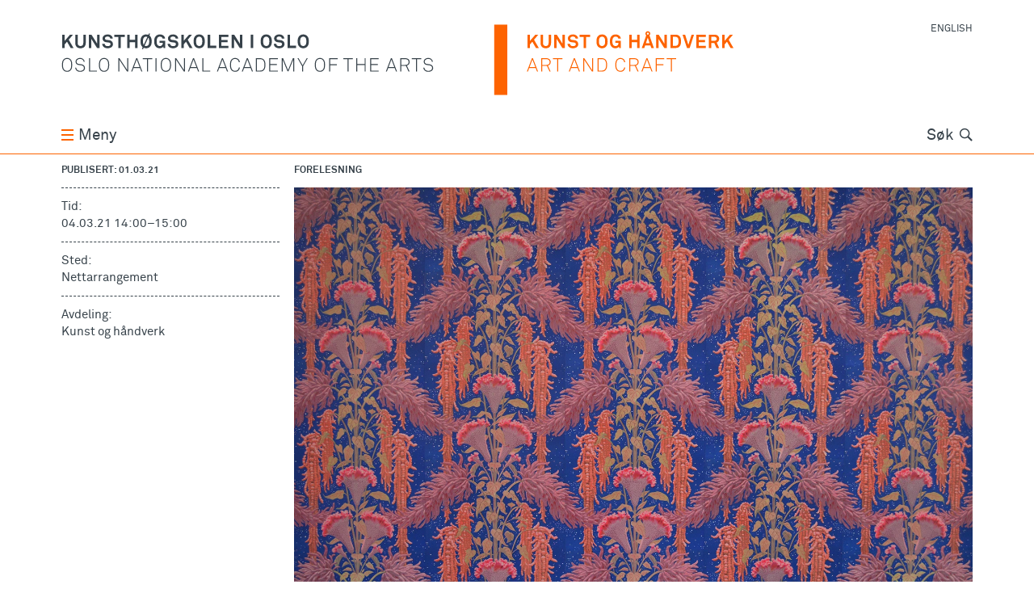

--- FILE ---
content_type: text/html; charset=utf-8
request_url: https://khio.no/events/1236
body_size: 15687
content:
<!DOCTYPE html>
<html lang="nb" class="no-js">
  <head>
    <meta charset='utf-8'>
<meta name="viewport" content="width=device-width, initial-scale=1">
<title>Art and Craft Lecture: Andrew Raftery  - Kunsthøgskolen i Oslo</title>
<meta name="description" content="Andrew Stein Raftery makes pictorial narratives of contemporary American life." /><meta name="csrf-param" content="authenticity_token" />
<meta name="csrf-token" content="Se2ithzmL6siqn2o24t1kXhr4R5jD8ZA+pta+/qMvSR+iTh2ixcas6Udq6qafKvygdend0CglXpAFsVHJ/Pbcg==" />

<script>
  if ("noModule" in HTMLScriptElement.prototype) {
    document.documentElement.classList.remove('no-js');
    document.documentElement.classList.add('js');
  }
</script>


<meta name="author" content="Kunsthøgskolen i Oslo | Oslo National Academy of the Arts">
<meta name="title" content="Art and Craft Lecture: Andrew Raftery  - Kunsthøgskolen i Oslo">
<meta property="image" content="/meta-icon-512x512.png">
<meta name="turbo-cache-control" content="no-preview">

<meta property="og:title" content="Art and Craft Lecture: Andrew Raftery  - Kunsthøgskolen i Oslo">
<meta property="og:description" content="Andrew Stein Raftery makes pictorial narratives of contemporary American life." /><meta property="og:url" content="https://khio.no/events/1236">
<meta property="og:image" content="https://khio.no/system/images/W1siZiIsIjIwMjEvMDMvMDEvNWlyODdxNGVjMl9BdXR1bW5fQW1hcmFudGhzX0xldHRlcnByZXNzX1dhbGxwYXBlcl9jb3B5LmpwZyJdXQ/Autumn%20Amaranths%20Letterpress%20Wallpaper%20copy.jpg" /><meta property="og:locale" content="nb">
<meta property="og:type" content="website">

<meta name="twitter:card" content="summary_large_image">
<meta name="twitter:site" content="@khiotweet">
<meta name="twitter:creator" content="@khiotweet">


<script src="/vite/assets/globals-8a7e945f.js" crossorigin="anonymous" type="module"></script><link rel="modulepreload" href="/vite/assets/index-d306208c.js" as="script" crossorigin="anonymous"><link rel="stylesheet" media="all" href="/vite/assets/globals-9bfa696a.css" />
<script src="/vite/assets/carousel-635521ac.js" crossorigin="anonymous" type="module"></script><link rel="stylesheet" media="screen" href="/vite/assets/carousel-a9b57a9a.css" />
<script src="/vite/assets/photoswipe-a79e9c9d.js" crossorigin="anonymous" type="module"></script><link rel="stylesheet" media="screen" href="/vite/assets/photoswipe-66646cad.css" />

<link rel="icon" href="/favicon.ico" sizes="any">
<link rel="icon" href="/favicon.svg" type="image/svg+xml">
<link rel="apple-touch-icon" href="/apple-touch-icon.png">
<link rel="manifest" href="/manifest.webmanifest">
<meta name="theme-color" content="#ffffff">


  </head>
  <body
    data-controller="topmenu vanilla-lazy external-links sticky-mini-home-button"
    data-action="beforeprint@window->vanilla-lazy#preparePrint"
    class="article-calendar" id=""
    data-topmenu-open-class="menu-open">
        <div id="browser-warning" class="browser-warning warning" data-nosnippet>
  <div class="container cf">
    <div class="col eight">
        <p>Nettleseren støttes ikke av khio.no, og siden kan vises feil. Vennligst oppgrader til en moderne nettleser. Hvis dette ikke er mulig, prøv å skru av javascript. Siden vil bli da enklere, men for det meste fungere.</p>
        <details><summary>Støttede nettlesere:</summary> Chrome 130, Firefox (Android) 130, Android WebView 130, Chrome 130, Chrome 129, Chrome 128, Chrome 127, Chrome 109, Edge 130, Edge 129, Edge 128, Firefox 132, Firefox 131, Firefox 130, Firefox 91, Firefox 78, Safari/Chrome (iOS) 18.0, Safari/Chrome (iOS) 17.6-17.7, Safari/Chrome (iOS) 17.5, Safari/Chrome (iOS) 16.6-16.7, Safari/Chrome (iOS) 15.6-15.8, Opera Mobile 80, Opera 114, Opera 113, Safari (MacOS) 18.0, Safari (MacOS) 17.6, Samsung 26, Samsung 25</details>
    </div>
  </div>
</div>
<div id="js-disabled" class="js-disabled warning" data-nosnippet>
  <div class="container cf">
    <div class="col eight">
        <p>Javascript er skrudd av. khio.no bør fungere, men med et enklere grensesnitt.</p>
    </div>
  </div>
</div>

    <div class="wrapper  kunst-og-handverk kunst-og-handverk-page    "
         id="top">
      <span style="display: none;">
  <svg version="1.1" xmlns="http://www.w3.org/2000/svg" xmlns:xlink="http://www.w3.org/1999/xlink">
    <defs>
      <symbol id="primary-logo" viewBox="0 0 1024 162.72">
        <title>khio logo</title>
        <path class="name" d="M20.992,105.916c-1.906,1.822-4.555,3.119-7.891,3.119c-3.344,0-5.984-1.297-7.898-3.119 c-3.469-3.342-3.859-8.422-3.859-12.844s0.391-9.459,3.859-12.801c1.914-1.822,4.555-3.121,7.898-3.121 c3.336,0,5.984,1.299,7.891,3.121c3.477,3.342,3.867,8.379,3.867,12.801S24.469,102.574,20.992,105.916z M19.344,81.748 c-1.602-1.562-3.859-2.389-6.242-2.389s-4.648,0.826-6.25,2.389c-3.039,2.908-3.164,7.68-3.164,11.324s0.125,8.459,3.164,11.367 c1.602,1.562,3.867,2.389,6.25,2.389s4.641-0.826,6.242-2.389c3.039-2.908,3.172-7.723,3.172-11.367S22.383,84.656,19.344,81.748z M105.883,105.916c-1.914,1.822-4.555,3.119-7.898,3.119c-3.336,0-5.984-1.297-7.898-3.119 c-3.469-3.342-3.859-8.422-3.859-12.844s0.391-9.459,3.859-12.801c1.914-1.822,4.562-3.121,7.898-3.121 c3.344,0,5.984,1.299,7.898,3.121c3.469,3.342,3.859,8.379,3.859,12.801S109.352,102.574,105.883,105.916z M104.227,81.748 c-1.602-1.562-3.859-2.389-6.242-2.389c-2.391,0-4.641,0.826-6.25,2.389c-3.031,2.908-3.165,7.68-3.165,11.324 s0.133,8.459,3.165,11.367c1.609,1.562,3.859,2.389,6.25,2.389c2.383,0,4.641-0.826,6.242-2.389 c3.039-2.908,3.172-7.723,3.172-11.367S107.266,84.656,104.227,81.748z M51.703,106.043c-2.086,2.039-5.164,2.992-8.719,2.992c-3.516,0-6.547-1.121-8.594-3.293 c-1.516-1.605-2.555-3.777-2.773-6.117h2.344c0.211,1.82,1.078,3.516,2.258,4.729c1.641,1.689,4.203,2.516,6.766,2.516 c2.648,0,5.296-0.693,6.984-2.299c1.086-1.043,1.82-2.473,1.82-4.428c0-2.949-2.297-5.508-5.984-5.984l-5.727-0.736 c-4.336-0.566-7.555-3.039-7.555-7.77c0-2.559,1.132-4.381,2.695-5.811c1.906-1.736,4.726-2.691,7.586-2.691 c3.305,0,6.601,1.342,8.336,3.385c1.297,1.516,2.164,3.121,2.344,5.334h-2.297c-0.219-1.562-0.703-2.732-1.695-3.904 c-1.344-1.646-3.859-2.646-6.688-2.646c-2.211,0-4.336,0.566-5.86,1.863c-1.164,1.043-2.07,2.475-2.07,4.471 c0,3.645,2.602,5.031,5.422,5.381l5.812,0.736c4.766,0.609,8.023,4.035,8.023,8.373C54.133,102.834,53.133,104.613,51.703,106.043z M63.422,108.475V77.713h2.25v28.639h15.961v2.123H63.422z M247.836,105.916c-1.906,1.822-4.555,3.119-7.891,3.119c-3.343,0-5.992-1.297-7.898-3.119 c-3.469-3.342-3.859-8.422-3.859-12.844s0.391-9.459,3.859-12.801c1.906-1.822,4.555-3.121,7.898-3.121 c3.336,0,5.985,1.299,7.891,3.121c3.469,3.342,3.867,8.379,3.867,12.801S251.305,102.574,247.836,105.916z M246.195,81.748 c-1.617-1.562-3.867-2.389-6.25-2.389c-2.39,0-4.648,0.826-6.25,2.389c-3.046,2.908-3.171,7.68-3.171,11.324 s0.125,8.459,3.171,11.367c1.602,1.562,3.86,2.389,6.25,2.389c2.383,0,4.633-0.826,6.25-2.389c3.032-2.908,3.157-7.723,3.157-11.367 S249.227,84.656,246.195,81.748z M150.812,108.475L132.984,81.23v27.244h-2.258V77.713h2.554l17.883,27.203V77.713h2.211v30.762H150.812z M183.617,108.475l-3.125-8.113h-14.867l-3.047,8.113h-2.336l11.664-30.762h2.219l11.789,30.762H183.617z M172.992,80.838 l-6.555,17.398h13.242L172.992,80.838z M281.219,108.475L263.383,81.23v27.244h-2.258V77.713h2.57l17.868,27.203V77.713h2.211v30.762H281.219z M314.031,108.475l-3.125-8.113h-14.882l-3.039,8.113h-2.336l11.664-30.762h2.218l11.797,30.762H314.031z M303.398,80.838 l-6.555,17.398h13.234L303.398,80.838z M198.93,79.885v28.59h-2.258v-28.59h-9.758v-2.172h21.82v2.172H198.93z M216.297,108.475V77.713h2.297v30.762H216.297z M323.766,108.475V77.713h2.258v28.639h15.961v2.123H323.766z M768.477,108.475l-3.133-8.113h-14.875l-3.039,8.113h-2.344l11.664-30.762h2.227l11.789,30.762H768.477z M757.844,80.838 l-6.555,17.398h13.242L757.844,80.838z M380.438,108.475l-3.118-8.113h-14.882l-3.039,8.113h-2.344l11.68-30.762h2.203l11.805,30.762H380.438z M369.812,80.838 l-6.547,17.398H376.5L369.812,80.838z M398.906,109.035c-2.953,0-5.992-1.213-8.117-3.336c-3.297-3.342-3.602-8.246-3.602-12.627s0.305-9.242,3.602-12.584 c2.125-2.125,5.164-3.338,8.117-3.338c6.118,0,10.454,4.297,10.93,9.979h-2.344c-0.391-4.555-3.727-7.77-8.586-7.77 c-2.742,0-4.812,0.959-6.468,2.648c-2.773,2.865-2.898,7.379-2.898,11.064c0,3.688,0.164,8.242,2.945,11.107 c1.695,1.736,3.859,2.648,6.421,2.648c4.86,0,8.196-3.211,8.586-7.771h2.344C409.359,104.74,405.023,109.035,398.906,109.035z M437.641,108.475l-3.125-8.113h-14.883l-3.039,8.113h-2.344l11.664-30.762h2.211l11.812,30.762H437.641z M427,80.838 l-6.547,17.398h13.234L427,80.838z M464.758,105.439c-1.82,1.775-4.516,3.035-7.766,3.035h-10.195V77.713h10.195c3.25,0,5.945,1.26,7.766,3.039 c3.391,3.252,3.727,8.025,3.727,12.32S468.148,102.182,464.758,105.439z M463.109,82.225c-1.562-1.473-3.82-2.299-6.117-2.299 h-7.945v26.334h7.945c2.297,0,4.555-0.82,6.117-2.297c2.859-2.775,3.078-7.203,3.078-10.891 C466.188,89.387,465.969,84.959,463.109,82.225z M477.352,108.475V77.713h19.695v2.172h-17.398V91.16h15.32v2.172h-15.32v12.971h17.398v2.172H477.352z M532.617,108.475v-27.51l-11.234,27.076h-2l-11.234-26.859v27.293h-2.204V77.713h3.157l11.375,27.334l11.148-27.334h3.219 v30.762H532.617z M555.055,96.281v12.193h-2.203V96.281l-10.641-18.568h2.43l9.375,16.355l9.375-16.355h2.297L555.055,96.281z M601.625,105.916c-1.906,1.822-4.555,3.119-7.891,3.119c-3.336,0-5.984-1.297-7.891-3.119 c-3.477-3.342-3.867-8.422-3.867-12.844s0.391-9.459,3.867-12.801c1.906-1.822,4.555-3.121,7.891-3.121 c3.335,0,5.984,1.299,7.891,3.121c3.477,3.342,3.867,8.379,3.867,12.801S605.102,102.574,601.625,105.916z M599.984,81.748 c-1.609-1.562-3.867-2.389-6.25-2.389s-4.641,0.826-6.25,2.389c-3.023,2.908-3.165,7.68-3.165,11.324s0.141,8.459,3.165,11.367 c1.609,1.562,3.867,2.389,6.25,2.389s4.641-0.826,6.25-2.389c3.031-2.908,3.164-7.723,3.164-11.367S603.016,84.656,599.984,81.748z M617.211,79.885V91.77h15.312v2.172h-15.312v14.533h-2.258V77.713h19.258v2.172H617.211z M659.602,79.885v28.59h-2.25v-28.59h-9.758v-2.172h21.82v2.172H659.602z M696.406,108.475v-15.1h-17.18v15.1h-2.258V77.713h2.258V91.16h17.18V77.713h2.258v30.762H696.406z M709.086,108.475V77.713h19.703v2.172h-17.398V91.16h15.312v2.172h-15.312v12.971h17.398v2.172H709.086z M793.406,94.811l6.258,13.664h-2.477l-6.031-13.104h-10.719v13.104h-2.258V77.713h11.242c6.727,0,10.367,3.518,10.367,8.85 C799.789,90.6,797.273,93.766,793.406,94.811z M789.422,79.842h-8.984v13.447h8.984c5.07,0,8.031-2.34,8.031-6.727 C797.453,82.184,794.492,79.842,789.422,79.842z M816.859,79.885v28.59h-2.258v-28.59h-9.766v-2.172h21.828v2.172H816.859z M851.258,106.043c-2.086,2.039-5.164,2.992-8.727,2.992c-3.5,0-6.547-1.121-8.586-3.293 c-1.523-1.605-2.562-3.777-2.773-6.117h2.336c0.227,1.82,1.086,3.516,2.258,4.729c1.656,1.689,4.211,2.516,6.766,2.516 c2.648,0,5.297-0.693,6.992-2.299c1.086-1.043,1.82-2.473,1.82-4.428c0-2.949-2.297-5.508-5.992-5.984l-5.727-0.736 c-4.336-0.566-7.547-3.039-7.547-7.77c0-2.559,1.133-4.381,2.695-5.811c1.906-1.736,4.727-2.691,7.586-2.691 c3.297,0,6.594,1.342,8.328,3.385c1.305,1.516,2.172,3.121,2.352,5.334h-2.305c-0.219-1.562-0.688-2.732-1.688-3.904 c-1.352-1.646-3.867-2.646-6.688-2.646c-2.219,0-4.336,0.566-5.859,1.863c-1.172,1.043-2.078,2.475-2.078,4.471 c0,3.645,2.602,5.031,5.422,5.381l5.812,0.736c4.773,0.609,8.031,4.035,8.031,8.373 C853.688,102.834,852.688,104.613,851.258,106.043z M21.266,54.238l-8.328-14.533l-5.297,6.201v8.332H2.047V23.477h5.594v14.189l12.273-14.189h6.82l-9.891,11.625 l11.016,19.137H21.266z M43.875,54.801c-7.945,0-12.062-5.033-12.062-12.363V23.477h5.593v18.871c0,4.387,2,7.379,6.469,7.379 c4.469,0,6.461-2.992,6.461-7.379V23.477h5.594v18.961C55.93,49.768,51.812,54.801,43.875,54.801z M81.938,54.238l-13.32-21.127v21.127h-5.516V23.477h5.945l13.141,20.826V23.477h5.516v30.762H81.938z M115.859,51.506c-2.352,2.34-5.945,3.295-9.727,3.295c-3.25,0-6.672-0.869-9.195-3.168c-1.82-1.646-3.211-4.248-3.211-7.156 h5.734c0,1.516,0.688,2.861,1.594,3.771c1.305,1.303,3.39,1.652,5.164,1.652c2.125,0,4.172-0.434,5.344-1.652 c0.695-0.736,1.211-1.473,1.211-2.949c0-2.258-1.734-3.295-3.641-3.645c-2.086-0.387-4.773-0.477-6.813-0.82 c-4.257-0.695-7.812-3.475-7.812-8.592c0-2.432,1.086-4.471,2.687-6.074c2.04-1.998,5.422-3.258,9.024-3.258 c3.305,0,6.516,1.043,8.601,2.998c1.821,1.73,3.079,3.988,3.118,6.551h-5.727c-0.039-1.086-0.609-2.256-1.344-3.039 c-1-1.039-3.039-1.648-4.688-1.648c-1.735,0-3.727,0.393-4.992,1.689c-0.648,0.695-1.039,1.479-1.039,2.607 c0,1.996,1.305,3.033,3.125,3.342c1.953,0.301,4.68,0.518,6.68,0.777c4.602,0.652,8.469,3.645,8.469,8.893 C118.422,47.947,117.367,49.986,115.859,51.506z M136.398,28.684v25.555h-5.602V28.684h-9.109v-5.207h23.82v5.207H136.398z M169.375,54.238V40.834h-12.633v13.404h-5.594V23.477h5.594v12.018h12.633V23.477h5.586v30.762H169.375z M234.633,54.238l-0.656-3.385c-0.907,1.779-3.859,3.904-7.719,3.947c-3.563,0.047-6.727-0.869-9.156-3.428 c-3.211-3.342-3.992-7.463-3.992-12.494s0.648-9.025,3.992-12.367c2.336-2.342,5.852-3.602,9.156-3.602 c3.766,0,7.023,1.393,9.109,3.516c1.516,1.562,2.641,3.518,2.82,6.203h-5.734c-0.086-1.213-0.688-2.039-1.336-2.818 c-1.094-1.26-2.781-1.863-4.906-1.863c-1.773,0-3.82,0.777-5.039,2.08c-2.117,2.215-2.383,6.033-2.383,8.852 c0,2.822,0.305,6.77,2.43,8.982c1.211,1.303,3.219,1.949,4.992,1.949c1.992,0,3.562-0.693,4.602-1.779 c1.641-1.732,1.992-3.645,1.992-5.984h-7.336V37.4h12.766v16.838H234.633z M266.055,51.506c-2.336,2.34-5.938,3.295-9.711,3.295c-3.258,0-6.688-0.869-9.195-3.168 c-1.829-1.646-3.219-4.248-3.219-7.156h5.726c0,1.516,0.696,2.861,1.61,3.771c1.304,1.303,3.383,1.652,5.156,1.652 c2.133,0,4.164-0.434,5.344-1.652c0.688-0.736,1.219-1.473,1.219-2.949c0-2.258-1.742-3.295-3.648-3.645 c-2.086-0.387-4.773-0.477-6.812-0.82c-4.25-0.695-7.812-3.475-7.812-8.592c0-2.432,1.086-4.471,2.695-6.074 c2.039-1.998,5.422-3.258,9.016-3.258c3.305,0,6.516,1.043,8.594,2.998c1.82,1.73,3.086,3.988,3.133,6.551h-5.743 c-0.039-1.086-0.601-2.256-1.328-3.039c-1.008-1.039-3.047-1.648-4.695-1.648c-1.734,0-3.727,0.393-4.992,1.689 c-0.641,0.695-1.039,1.479-1.039,2.607c0,1.996,1.304,3.033,3.125,3.342c1.953,0.301,4.688,0.518,6.679,0.777 c4.602,0.652,8.461,3.645,8.461,8.893C268.617,47.947,267.578,49.986,266.055,51.506z M294.516,54.238l-8.336-14.533l-5.289,6.201v8.332h-5.602V23.477h5.602v14.189l12.281-14.189h6.812l-9.898,11.625 l11.023,19.137H294.516z M325.297,51.33c-2.336,2.342-5.547,3.471-8.844,3.471c-3.305,0-6.516-1.129-8.852-3.471 c-3.336-3.342-3.907-7.42-3.907-12.451s0.571-9.152,3.907-12.494c2.336-2.348,5.547-3.475,8.852-3.475 c3.297,0,6.508,1.127,8.844,3.475c3.352,3.342,3.914,7.463,3.914,12.494S328.648,47.988,325.297,51.33z M321.305,30.027 c-1.203-1.303-3.078-2.039-4.852-2.039c-1.781,0-3.648,0.736-4.859,2.039c-2.133,2.215-2.211,6.033-2.211,8.852 c0,2.822,0.078,6.594,2.211,8.809c1.211,1.303,3.078,2.039,4.859,2.039c1.773,0,3.648-0.736,4.852-2.039 c2.133-2.215,2.219-5.986,2.219-8.809C323.523,36.061,323.438,32.242,321.305,30.027z M335.977,54.238V23.477h5.593v25.471h14.282v5.291H335.977z M361.695,54.238V23.477h21.907v5.074h-16.312v7.16h14.367v5.031h-14.367v8.422h16.312v5.074H361.695z M409.672,54.238l-13.328-21.127v21.127h-5.508V23.477h5.945l13.149,20.826V23.477h5.508v30.762H409.672z M479.266,51.33c-2.344,2.342-5.555,3.471-8.844,3.471c-3.305,0-6.516-1.129-8.852-3.471 c-3.335-3.342-3.906-7.42-3.906-12.451s0.57-9.152,3.906-12.494c2.336-2.348,5.547-3.475,8.852-3.475c3.289,0,6.5,1.127,8.844,3.475 c3.344,3.342,3.906,7.463,3.906,12.494S482.609,47.988,479.266,51.33z M475.273,30.027c-1.211-1.303-3.079-2.039-4.852-2.039 c-1.781,0-3.648,0.736-4.859,2.039c-2.133,2.215-2.211,6.033-2.211,8.852c0,2.822,0.078,6.594,2.211,8.809 c1.211,1.303,3.078,2.039,4.859,2.039c1.773,0,3.641-0.736,4.852-2.039c2.125-2.215,2.219-5.986,2.219-8.809 C477.492,36.061,477.398,32.242,475.273,30.027z M509.828,51.506c-2.352,2.34-5.953,3.295-9.719,3.295c-3.258,0-6.688-0.869-9.204-3.168 c-1.82-1.646-3.211-4.248-3.211-7.156h5.727c0,1.516,0.695,2.861,1.602,3.771c1.305,1.303,3.391,1.652,5.164,1.652 c2.125,0,4.172-0.434,5.343-1.652c0.696-0.736,1.219-1.473,1.219-2.949c0-2.258-1.742-3.295-3.648-3.645 c-2.086-0.387-4.773-0.477-6.812-0.82c-4.258-0.695-7.805-3.475-7.805-8.592c0-2.432,1.078-4.471,2.68-6.074 c2.039-1.998,5.422-3.258,9.023-3.258c3.305,0,6.516,1.043,8.593,2.998c1.821,1.73,3.086,3.988,3.125,6.551h-5.726 c-0.047-1.086-0.61-2.256-1.336-3.039c-1.008-1.039-3.047-1.648-4.695-1.648c-1.734,0-3.743,0.393-4.993,1.689 c-0.648,0.695-1.039,1.479-1.039,2.607c0,1.996,1.305,3.033,3.125,3.342c1.953,0.301,4.688,0.518,6.68,0.777 c4.602,0.652,8.461,3.645,8.461,8.893C512.383,47.947,511.336,49.986,509.828,51.506z M519.25,54.238V23.477h5.594v25.471h14.273v5.291H519.25z M564.25,51.33c-2.344,2.342-5.555,3.471-8.852,3.471c-3.297,0-6.508-1.129-8.852-3.471 c-3.336-3.342-3.906-7.42-3.906-12.451s0.57-9.152,3.906-12.494c2.344-2.348,5.555-3.475,8.852-3.475 c3.296,0,6.507,1.127,8.852,3.475c3.344,3.342,3.906,7.463,3.906,12.494S567.594,47.988,564.25,51.33z M560.266,30.027 c-1.219-1.303-3.094-2.039-4.867-2.039s-3.648,0.736-4.859,2.039c-2.125,2.215-2.211,6.033-2.211,8.852 c0,2.822,0.086,6.594,2.211,8.809c1.211,1.303,3.086,2.039,4.859,2.039s3.648-0.736,4.867-2.039 c2.117-2.215,2.203-5.986,2.203-8.809C562.469,36.061,562.383,32.242,560.266,30.027z M203.359,26.385c-0.454-0.451-0.938-0.842-1.445-1.203l1.719-3.771l-2.398-1.086l-1.633,3.582 c-1.594-0.658-3.336-0.996-5.094-0.996c-3.297,0-6.508,1.127-8.852,3.475c-3.343,3.342-3.906,7.463-3.906,12.494 s0.562,9.109,3.906,12.451c0.329,0.33,0.672,0.621,1.024,0.9l-1.812,3.963l2.438,1.127l1.688-3.701 c1.703,0.789,3.586,1.182,5.516,1.182c3.297,0,6.508-1.129,8.852-3.471c3.344-3.342,3.906-7.42,3.906-12.451 S206.703,29.727,203.359,26.385z M187.43,38.879c0-2.818,0.086-6.637,2.219-8.852c1.219-1.303,3.078-2.039,4.859-2.039 c0.992,0,2,0.25,2.922,0.684l-8.344,18.295C187.516,44.721,187.43,41.416,187.43,38.879z M199.359,47.688 c-1.204,1.303-3.07,2.039-4.852,2.039c-1.148,0-2.32-0.34-3.336-0.906l8.414-18.516c1.891,2.244,2,5.861,2,8.574 C201.586,41.701,201.492,45.473,199.359,47.688z " />
        <rect class="name" y="23.477" x="434.81" height="30.762" width="5.688" />
        <rect class="divider" x="993.94" height="162.71" width="30.062" />
        <rect class="artboard" width="1024" height="162.72" fill="none" />
      </symbol>
    </defs>
  </svg>
  
  <span style="display: none;">
  <svg version="1.1" xmlns="http://www.w3.org/2000/svg" xmlns:xlink="http://www.w3.org/1999/xlink">
    <defs>
      <symbol id="primary-logo" viewBox="0 0 1024 162.72">
        <title>khio logo</title>
        <path class="name" d="M20.992,105.916c-1.906,1.822-4.555,3.119-7.891,3.119c-3.344,0-5.984-1.297-7.898-3.119 c-3.469-3.342-3.859-8.422-3.859-12.844s0.391-9.459,3.859-12.801c1.914-1.822,4.555-3.121,7.898-3.121 c3.336,0,5.984,1.299,7.891,3.121c3.477,3.342,3.867,8.379,3.867,12.801S24.469,102.574,20.992,105.916z M19.344,81.748 c-1.602-1.562-3.859-2.389-6.242-2.389s-4.648,0.826-6.25,2.389c-3.039,2.908-3.164,7.68-3.164,11.324s0.125,8.459,3.164,11.367 c1.602,1.562,3.867,2.389,6.25,2.389s4.641-0.826,6.242-2.389c3.039-2.908,3.172-7.723,3.172-11.367S22.383,84.656,19.344,81.748z M105.883,105.916c-1.914,1.822-4.555,3.119-7.898,3.119c-3.336,0-5.984-1.297-7.898-3.119 c-3.469-3.342-3.859-8.422-3.859-12.844s0.391-9.459,3.859-12.801c1.914-1.822,4.562-3.121,7.898-3.121 c3.344,0,5.984,1.299,7.898,3.121c3.469,3.342,3.859,8.379,3.859,12.801S109.352,102.574,105.883,105.916z M104.227,81.748 c-1.602-1.562-3.859-2.389-6.242-2.389c-2.391,0-4.641,0.826-6.25,2.389c-3.031,2.908-3.165,7.68-3.165,11.324 s0.133,8.459,3.165,11.367c1.609,1.562,3.859,2.389,6.25,2.389c2.383,0,4.641-0.826,6.242-2.389 c3.039-2.908,3.172-7.723,3.172-11.367S107.266,84.656,104.227,81.748z M51.703,106.043c-2.086,2.039-5.164,2.992-8.719,2.992c-3.516,0-6.547-1.121-8.594-3.293 c-1.516-1.605-2.555-3.777-2.773-6.117h2.344c0.211,1.82,1.078,3.516,2.258,4.729c1.641,1.689,4.203,2.516,6.766,2.516 c2.648,0,5.296-0.693,6.984-2.299c1.086-1.043,1.82-2.473,1.82-4.428c0-2.949-2.297-5.508-5.984-5.984l-5.727-0.736 c-4.336-0.566-7.555-3.039-7.555-7.77c0-2.559,1.132-4.381,2.695-5.811c1.906-1.736,4.726-2.691,7.586-2.691 c3.305,0,6.601,1.342,8.336,3.385c1.297,1.516,2.164,3.121,2.344,5.334h-2.297c-0.219-1.562-0.703-2.732-1.695-3.904 c-1.344-1.646-3.859-2.646-6.688-2.646c-2.211,0-4.336,0.566-5.86,1.863c-1.164,1.043-2.07,2.475-2.07,4.471 c0,3.645,2.602,5.031,5.422,5.381l5.812,0.736c4.766,0.609,8.023,4.035,8.023,8.373C54.133,102.834,53.133,104.613,51.703,106.043z M63.422,108.475V77.713h2.25v28.639h15.961v2.123H63.422z M247.836,105.916c-1.906,1.822-4.555,3.119-7.891,3.119c-3.343,0-5.992-1.297-7.898-3.119 c-3.469-3.342-3.859-8.422-3.859-12.844s0.391-9.459,3.859-12.801c1.906-1.822,4.555-3.121,7.898-3.121 c3.336,0,5.985,1.299,7.891,3.121c3.469,3.342,3.867,8.379,3.867,12.801S251.305,102.574,247.836,105.916z M246.195,81.748 c-1.617-1.562-3.867-2.389-6.25-2.389c-2.39,0-4.648,0.826-6.25,2.389c-3.046,2.908-3.171,7.68-3.171,11.324 s0.125,8.459,3.171,11.367c1.602,1.562,3.86,2.389,6.25,2.389c2.383,0,4.633-0.826,6.25-2.389c3.032-2.908,3.157-7.723,3.157-11.367 S249.227,84.656,246.195,81.748z M150.812,108.475L132.984,81.23v27.244h-2.258V77.713h2.554l17.883,27.203V77.713h2.211v30.762H150.812z M183.617,108.475l-3.125-8.113h-14.867l-3.047,8.113h-2.336l11.664-30.762h2.219l11.789,30.762H183.617z M172.992,80.838 l-6.555,17.398h13.242L172.992,80.838z M281.219,108.475L263.383,81.23v27.244h-2.258V77.713h2.57l17.868,27.203V77.713h2.211v30.762H281.219z M314.031,108.475l-3.125-8.113h-14.882l-3.039,8.113h-2.336l11.664-30.762h2.218l11.797,30.762H314.031z M303.398,80.838 l-6.555,17.398h13.234L303.398,80.838z M198.93,79.885v28.59h-2.258v-28.59h-9.758v-2.172h21.82v2.172H198.93z M216.297,108.475V77.713h2.297v30.762H216.297z M323.766,108.475V77.713h2.258v28.639h15.961v2.123H323.766z M768.477,108.475l-3.133-8.113h-14.875l-3.039,8.113h-2.344l11.664-30.762h2.227l11.789,30.762H768.477z M757.844,80.838 l-6.555,17.398h13.242L757.844,80.838z M380.438,108.475l-3.118-8.113h-14.882l-3.039,8.113h-2.344l11.68-30.762h2.203l11.805,30.762H380.438z M369.812,80.838 l-6.547,17.398H376.5L369.812,80.838z M398.906,109.035c-2.953,0-5.992-1.213-8.117-3.336c-3.297-3.342-3.602-8.246-3.602-12.627s0.305-9.242,3.602-12.584 c2.125-2.125,5.164-3.338,8.117-3.338c6.118,0,10.454,4.297,10.93,9.979h-2.344c-0.391-4.555-3.727-7.77-8.586-7.77 c-2.742,0-4.812,0.959-6.468,2.648c-2.773,2.865-2.898,7.379-2.898,11.064c0,3.688,0.164,8.242,2.945,11.107 c1.695,1.736,3.859,2.648,6.421,2.648c4.86,0,8.196-3.211,8.586-7.771h2.344C409.359,104.74,405.023,109.035,398.906,109.035z M437.641,108.475l-3.125-8.113h-14.883l-3.039,8.113h-2.344l11.664-30.762h2.211l11.812,30.762H437.641z M427,80.838 l-6.547,17.398h13.234L427,80.838z M464.758,105.439c-1.82,1.775-4.516,3.035-7.766,3.035h-10.195V77.713h10.195c3.25,0,5.945,1.26,7.766,3.039 c3.391,3.252,3.727,8.025,3.727,12.32S468.148,102.182,464.758,105.439z M463.109,82.225c-1.562-1.473-3.82-2.299-6.117-2.299 h-7.945v26.334h7.945c2.297,0,4.555-0.82,6.117-2.297c2.859-2.775,3.078-7.203,3.078-10.891 C466.188,89.387,465.969,84.959,463.109,82.225z M477.352,108.475V77.713h19.695v2.172h-17.398V91.16h15.32v2.172h-15.32v12.971h17.398v2.172H477.352z M532.617,108.475v-27.51l-11.234,27.076h-2l-11.234-26.859v27.293h-2.204V77.713h3.157l11.375,27.334l11.148-27.334h3.219 v30.762H532.617z M555.055,96.281v12.193h-2.203V96.281l-10.641-18.568h2.43l9.375,16.355l9.375-16.355h2.297L555.055,96.281z M601.625,105.916c-1.906,1.822-4.555,3.119-7.891,3.119c-3.336,0-5.984-1.297-7.891-3.119 c-3.477-3.342-3.867-8.422-3.867-12.844s0.391-9.459,3.867-12.801c1.906-1.822,4.555-3.121,7.891-3.121 c3.335,0,5.984,1.299,7.891,3.121c3.477,3.342,3.867,8.379,3.867,12.801S605.102,102.574,601.625,105.916z M599.984,81.748 c-1.609-1.562-3.867-2.389-6.25-2.389s-4.641,0.826-6.25,2.389c-3.023,2.908-3.165,7.68-3.165,11.324s0.141,8.459,3.165,11.367 c1.609,1.562,3.867,2.389,6.25,2.389s4.641-0.826,6.25-2.389c3.031-2.908,3.164-7.723,3.164-11.367S603.016,84.656,599.984,81.748z M617.211,79.885V91.77h15.312v2.172h-15.312v14.533h-2.258V77.713h19.258v2.172H617.211z M659.602,79.885v28.59h-2.25v-28.59h-9.758v-2.172h21.82v2.172H659.602z M696.406,108.475v-15.1h-17.18v15.1h-2.258V77.713h2.258V91.16h17.18V77.713h2.258v30.762H696.406z M709.086,108.475V77.713h19.703v2.172h-17.398V91.16h15.312v2.172h-15.312v12.971h17.398v2.172H709.086z M793.406,94.811l6.258,13.664h-2.477l-6.031-13.104h-10.719v13.104h-2.258V77.713h11.242c6.727,0,10.367,3.518,10.367,8.85 C799.789,90.6,797.273,93.766,793.406,94.811z M789.422,79.842h-8.984v13.447h8.984c5.07,0,8.031-2.34,8.031-6.727 C797.453,82.184,794.492,79.842,789.422,79.842z M816.859,79.885v28.59h-2.258v-28.59h-9.766v-2.172h21.828v2.172H816.859z M851.258,106.043c-2.086,2.039-5.164,2.992-8.727,2.992c-3.5,0-6.547-1.121-8.586-3.293 c-1.523-1.605-2.562-3.777-2.773-6.117h2.336c0.227,1.82,1.086,3.516,2.258,4.729c1.656,1.689,4.211,2.516,6.766,2.516 c2.648,0,5.297-0.693,6.992-2.299c1.086-1.043,1.82-2.473,1.82-4.428c0-2.949-2.297-5.508-5.992-5.984l-5.727-0.736 c-4.336-0.566-7.547-3.039-7.547-7.77c0-2.559,1.133-4.381,2.695-5.811c1.906-1.736,4.727-2.691,7.586-2.691 c3.297,0,6.594,1.342,8.328,3.385c1.305,1.516,2.172,3.121,2.352,5.334h-2.305c-0.219-1.562-0.688-2.732-1.688-3.904 c-1.352-1.646-3.867-2.646-6.688-2.646c-2.219,0-4.336,0.566-5.859,1.863c-1.172,1.043-2.078,2.475-2.078,4.471 c0,3.645,2.602,5.031,5.422,5.381l5.812,0.736c4.773,0.609,8.031,4.035,8.031,8.373 C853.688,102.834,852.688,104.613,851.258,106.043z M21.266,54.238l-8.328-14.533l-5.297,6.201v8.332H2.047V23.477h5.594v14.189l12.273-14.189h6.82l-9.891,11.625 l11.016,19.137H21.266z M43.875,54.801c-7.945,0-12.062-5.033-12.062-12.363V23.477h5.593v18.871c0,4.387,2,7.379,6.469,7.379 c4.469,0,6.461-2.992,6.461-7.379V23.477h5.594v18.961C55.93,49.768,51.812,54.801,43.875,54.801z M81.938,54.238l-13.32-21.127v21.127h-5.516V23.477h5.945l13.141,20.826V23.477h5.516v30.762H81.938z M115.859,51.506c-2.352,2.34-5.945,3.295-9.727,3.295c-3.25,0-6.672-0.869-9.195-3.168c-1.82-1.646-3.211-4.248-3.211-7.156 h5.734c0,1.516,0.688,2.861,1.594,3.771c1.305,1.303,3.39,1.652,5.164,1.652c2.125,0,4.172-0.434,5.344-1.652 c0.695-0.736,1.211-1.473,1.211-2.949c0-2.258-1.734-3.295-3.641-3.645c-2.086-0.387-4.773-0.477-6.813-0.82 c-4.257-0.695-7.812-3.475-7.812-8.592c0-2.432,1.086-4.471,2.687-6.074c2.04-1.998,5.422-3.258,9.024-3.258 c3.305,0,6.516,1.043,8.601,2.998c1.821,1.73,3.079,3.988,3.118,6.551h-5.727c-0.039-1.086-0.609-2.256-1.344-3.039 c-1-1.039-3.039-1.648-4.688-1.648c-1.735,0-3.727,0.393-4.992,1.689c-0.648,0.695-1.039,1.479-1.039,2.607 c0,1.996,1.305,3.033,3.125,3.342c1.953,0.301,4.68,0.518,6.68,0.777c4.602,0.652,8.469,3.645,8.469,8.893 C118.422,47.947,117.367,49.986,115.859,51.506z M136.398,28.684v25.555h-5.602V28.684h-9.109v-5.207h23.82v5.207H136.398z M169.375,54.238V40.834h-12.633v13.404h-5.594V23.477h5.594v12.018h12.633V23.477h5.586v30.762H169.375z M234.633,54.238l-0.656-3.385c-0.907,1.779-3.859,3.904-7.719,3.947c-3.563,0.047-6.727-0.869-9.156-3.428 c-3.211-3.342-3.992-7.463-3.992-12.494s0.648-9.025,3.992-12.367c2.336-2.342,5.852-3.602,9.156-3.602 c3.766,0,7.023,1.393,9.109,3.516c1.516,1.562,2.641,3.518,2.82,6.203h-5.734c-0.086-1.213-0.688-2.039-1.336-2.818 c-1.094-1.26-2.781-1.863-4.906-1.863c-1.773,0-3.82,0.777-5.039,2.08c-2.117,2.215-2.383,6.033-2.383,8.852 c0,2.822,0.305,6.77,2.43,8.982c1.211,1.303,3.219,1.949,4.992,1.949c1.992,0,3.562-0.693,4.602-1.779 c1.641-1.732,1.992-3.645,1.992-5.984h-7.336V37.4h12.766v16.838H234.633z M266.055,51.506c-2.336,2.34-5.938,3.295-9.711,3.295c-3.258,0-6.688-0.869-9.195-3.168 c-1.829-1.646-3.219-4.248-3.219-7.156h5.726c0,1.516,0.696,2.861,1.61,3.771c1.304,1.303,3.383,1.652,5.156,1.652 c2.133,0,4.164-0.434,5.344-1.652c0.688-0.736,1.219-1.473,1.219-2.949c0-2.258-1.742-3.295-3.648-3.645 c-2.086-0.387-4.773-0.477-6.812-0.82c-4.25-0.695-7.812-3.475-7.812-8.592c0-2.432,1.086-4.471,2.695-6.074 c2.039-1.998,5.422-3.258,9.016-3.258c3.305,0,6.516,1.043,8.594,2.998c1.82,1.73,3.086,3.988,3.133,6.551h-5.743 c-0.039-1.086-0.601-2.256-1.328-3.039c-1.008-1.039-3.047-1.648-4.695-1.648c-1.734,0-3.727,0.393-4.992,1.689 c-0.641,0.695-1.039,1.479-1.039,2.607c0,1.996,1.304,3.033,3.125,3.342c1.953,0.301,4.688,0.518,6.679,0.777 c4.602,0.652,8.461,3.645,8.461,8.893C268.617,47.947,267.578,49.986,266.055,51.506z M294.516,54.238l-8.336-14.533l-5.289,6.201v8.332h-5.602V23.477h5.602v14.189l12.281-14.189h6.812l-9.898,11.625 l11.023,19.137H294.516z M325.297,51.33c-2.336,2.342-5.547,3.471-8.844,3.471c-3.305,0-6.516-1.129-8.852-3.471 c-3.336-3.342-3.907-7.42-3.907-12.451s0.571-9.152,3.907-12.494c2.336-2.348,5.547-3.475,8.852-3.475 c3.297,0,6.508,1.127,8.844,3.475c3.352,3.342,3.914,7.463,3.914,12.494S328.648,47.988,325.297,51.33z M321.305,30.027 c-1.203-1.303-3.078-2.039-4.852-2.039c-1.781,0-3.648,0.736-4.859,2.039c-2.133,2.215-2.211,6.033-2.211,8.852 c0,2.822,0.078,6.594,2.211,8.809c1.211,1.303,3.078,2.039,4.859,2.039c1.773,0,3.648-0.736,4.852-2.039 c2.133-2.215,2.219-5.986,2.219-8.809C323.523,36.061,323.438,32.242,321.305,30.027z M335.977,54.238V23.477h5.593v25.471h14.282v5.291H335.977z M361.695,54.238V23.477h21.907v5.074h-16.312v7.16h14.367v5.031h-14.367v8.422h16.312v5.074H361.695z M409.672,54.238l-13.328-21.127v21.127h-5.508V23.477h5.945l13.149,20.826V23.477h5.508v30.762H409.672z M479.266,51.33c-2.344,2.342-5.555,3.471-8.844,3.471c-3.305,0-6.516-1.129-8.852-3.471 c-3.335-3.342-3.906-7.42-3.906-12.451s0.57-9.152,3.906-12.494c2.336-2.348,5.547-3.475,8.852-3.475c3.289,0,6.5,1.127,8.844,3.475 c3.344,3.342,3.906,7.463,3.906,12.494S482.609,47.988,479.266,51.33z M475.273,30.027c-1.211-1.303-3.079-2.039-4.852-2.039 c-1.781,0-3.648,0.736-4.859,2.039c-2.133,2.215-2.211,6.033-2.211,8.852c0,2.822,0.078,6.594,2.211,8.809 c1.211,1.303,3.078,2.039,4.859,2.039c1.773,0,3.641-0.736,4.852-2.039c2.125-2.215,2.219-5.986,2.219-8.809 C477.492,36.061,477.398,32.242,475.273,30.027z M509.828,51.506c-2.352,2.34-5.953,3.295-9.719,3.295c-3.258,0-6.688-0.869-9.204-3.168 c-1.82-1.646-3.211-4.248-3.211-7.156h5.727c0,1.516,0.695,2.861,1.602,3.771c1.305,1.303,3.391,1.652,5.164,1.652 c2.125,0,4.172-0.434,5.343-1.652c0.696-0.736,1.219-1.473,1.219-2.949c0-2.258-1.742-3.295-3.648-3.645 c-2.086-0.387-4.773-0.477-6.812-0.82c-4.258-0.695-7.805-3.475-7.805-8.592c0-2.432,1.078-4.471,2.68-6.074 c2.039-1.998,5.422-3.258,9.023-3.258c3.305,0,6.516,1.043,8.593,2.998c1.821,1.73,3.086,3.988,3.125,6.551h-5.726 c-0.047-1.086-0.61-2.256-1.336-3.039c-1.008-1.039-3.047-1.648-4.695-1.648c-1.734,0-3.743,0.393-4.993,1.689 c-0.648,0.695-1.039,1.479-1.039,2.607c0,1.996,1.305,3.033,3.125,3.342c1.953,0.301,4.688,0.518,6.68,0.777 c4.602,0.652,8.461,3.645,8.461,8.893C512.383,47.947,511.336,49.986,509.828,51.506z M519.25,54.238V23.477h5.594v25.471h14.273v5.291H519.25z M564.25,51.33c-2.344,2.342-5.555,3.471-8.852,3.471c-3.297,0-6.508-1.129-8.852-3.471 c-3.336-3.342-3.906-7.42-3.906-12.451s0.57-9.152,3.906-12.494c2.344-2.348,5.555-3.475,8.852-3.475 c3.296,0,6.507,1.127,8.852,3.475c3.344,3.342,3.906,7.463,3.906,12.494S567.594,47.988,564.25,51.33z M560.266,30.027 c-1.219-1.303-3.094-2.039-4.867-2.039s-3.648,0.736-4.859,2.039c-2.125,2.215-2.211,6.033-2.211,8.852 c0,2.822,0.086,6.594,2.211,8.809c1.211,1.303,3.086,2.039,4.859,2.039s3.648-0.736,4.867-2.039 c2.117-2.215,2.203-5.986,2.203-8.809C562.469,36.061,562.383,32.242,560.266,30.027z M203.359,26.385c-0.454-0.451-0.938-0.842-1.445-1.203l1.719-3.771l-2.398-1.086l-1.633,3.582 c-1.594-0.658-3.336-0.996-5.094-0.996c-3.297,0-6.508,1.127-8.852,3.475c-3.343,3.342-3.906,7.463-3.906,12.494 s0.562,9.109,3.906,12.451c0.329,0.33,0.672,0.621,1.024,0.9l-1.812,3.963l2.438,1.127l1.688-3.701 c1.703,0.789,3.586,1.182,5.516,1.182c3.297,0,6.508-1.129,8.852-3.471c3.344-3.342,3.906-7.42,3.906-12.451 S206.703,29.727,203.359,26.385z M187.43,38.879c0-2.818,0.086-6.637,2.219-8.852c1.219-1.303,3.078-2.039,4.859-2.039 c0.992,0,2,0.25,2.922,0.684l-8.344,18.295C187.516,44.721,187.43,41.416,187.43,38.879z M199.359,47.688 c-1.204,1.303-3.07,2.039-4.852,2.039c-1.148,0-2.32-0.34-3.336-0.906l8.414-18.516c1.891,2.244,2,5.861,2,8.574 C201.586,41.701,201.492,45.473,199.359,47.688z "/>
        <rect class="name" y="23.477" x="434.81" height="30.762" width="5.688"/>
        <rect class="divider" x="993.94" height="162.71" width="30.062"/>
        <rect class="artboard" width="1024" height="162.72" fill="none"/>
      </symbol>
    </defs>
  </svg>
  <svg version="1.1" xmlns="http://www.w3.org/2000/svg" xmlns:xlink="http://www.w3.org/1999/xlink">
    <defs>
      <symbol id="secondary-logo" viewBox="0 0 1024 162.72">
        <title>kunst-og-handverk</title>
        <path d="M181.891,51.338c-2.352,2.342-5.562,3.475-8.852,3.475c-3.305,0-6.516-1.133-8.859-3.475 c-3.336-3.342-3.898-7.42-3.898-12.451c0-5.035,0.562-9.154,3.898-12.498c2.344-2.34,5.555-3.471,8.859-3.471 c3.289,0,6.5,1.131,8.852,3.471c3.336,3.344,3.898,7.463,3.898,12.498C185.789,43.918,185.227,47.996,181.891,51.338z M177.891,30.033c-1.211-1.301-3.078-2.039-4.852-2.039c-1.781,0-3.648,0.738-4.867,2.039c-2.125,2.215-2.211,6.033-2.211,8.854 s0.086,6.594,2.211,8.809c1.219,1.303,3.086,2.033,4.867,2.033c1.773,0,3.641-0.73,4.852-2.033c2.133-2.215,2.219-5.988,2.219-8.809 S180.023,32.248,177.891,30.033z M212.594,54.242l-0.656-3.381c-0.906,1.781-3.859,3.904-7.719,3.951c-3.562,0.043-6.734-0.867-9.156-3.432 c-3.211-3.336-4-7.463-4-12.494c0-5.035,0.664-9.025,4-12.367c2.336-2.344,5.852-3.602,9.156-3.602c3.766,0,7.023,1.391,9.109,3.518 c1.516,1.559,2.648,3.514,2.82,6.203h-5.727c-0.086-1.217-0.703-2.041-1.352-2.82c-1.086-1.26-2.773-1.867-4.898-1.867 c-1.773,0-3.82,0.781-5.031,2.082c-2.125,2.215-2.391,6.033-2.391,8.854s0.305,6.77,2.43,8.979c1.211,1.303,3.219,1.953,4.992,1.953 c1.992,0,3.555-0.693,4.602-1.773c1.648-1.738,1.992-3.646,1.992-5.99h-7.328v-4.646h12.758v16.834H212.594z M253.789,54.242V40.838h-12.617v13.404h-5.602v-30.76h5.602v12.02h12.617v-12.02h5.602v30.76H253.789z M286.18,54.242l-2-5.9h-12.234l-1.984,5.9h-5.648l10.195-29.023c-1.172-1-1.906-2.516-1.906-4.166 c0-3.08,2.469-5.51,5.555-5.51s5.555,2.43,5.555,5.51c0,1.65-0.695,3.166-1.867,4.166l10.203,29.023H286.18z M278.062,30.338 l-4.383,12.975h8.766L278.062,30.338z M278.156,18.668c-1.344,0-2.344,1.041-2.344,2.385s1,2.43,2.344,2.43s2.422-1.086,2.422-2.43 S279.5,18.668,278.156,18.668z M315.977,54.242l-13.32-21.127v21.127h-5.516v-30.76h5.945l13.148,20.828V23.482h5.516v30.76H315.977z M350.758,50.947c-2.047,2.129-5.117,3.295-8.633,3.295h-11.977v-30.76h11.977c3.516,0,6.586,1.172,8.633,3.299 c3.172,3.252,3.602,7.807,3.602,12.061S353.93,47.695,350.758,50.947z M346.469,30.25c-1.047-1.039-2.562-1.734-4.344-1.734h-6.375 v20.693h6.375c1.781,0,3.297-0.688,4.344-1.73c2.164-2.17,2.203-5.814,2.203-8.637C348.672,36.021,348.633,32.42,346.469,30.25z M374.211,54.242h-6.164l-10.195-30.76h5.945l7.461,23.471l7.422-23.471h5.641L374.211,54.242z M389.484,54.242v-30.76h21.914v5.076h-16.32v7.16h14.359v5.033h-14.359v8.416h16.32v5.074H389.484z M435.922,54.242l-5.117-11.625h-6.812v11.625h-5.641v-30.76h12.977c7.328,0,10.672,4.6,10.672,9.547 c0,4.123-2.258,7.375-5.641,8.635L442,54.242H435.922z M431.328,28.387h-7.383v9.197h7.469c3.164,0,4.992-1.65,4.992-4.555 C436.406,30.555,434.492,28.387,431.328,28.387z M468.242,54.242l-8.32-14.531l-5.297,6.205v8.326h-5.602v-30.76h5.602v14.189l12.281-14.189h6.812l-9.891,11.627 l11.016,19.133H468.242z M21.258,54.242l-8.32-14.531l-5.289,6.205v8.326H2.047v-30.76h5.602v14.189l12.273-14.189h6.812l-9.891,11.625 l11.023,19.135H21.258z M43.875,54.809c-7.945,0-12.062-5.033-12.062-12.363V23.482h5.594v18.871c0,4.389,2,7.381,6.469,7.381 s6.461-2.992,6.461-7.381V23.482h5.602v18.963C55.938,49.775,51.812,54.809,43.875,54.809z M81.938,54.242L68.625,33.115v21.127h-5.523v-30.76h5.945l13.148,20.828V23.482h5.508v30.76H81.938z M115.859,51.514c-2.352,2.336-5.945,3.295-9.727,3.295c-3.25,0-6.672-0.875-9.195-3.168 c-1.82-1.646-3.203-4.248-3.203-7.158h5.727c0,1.518,0.688,2.863,1.602,3.773c1.297,1.303,3.383,1.652,5.156,1.652 c2.133,0,4.172-0.434,5.344-1.652c0.695-0.736,1.219-1.473,1.219-2.953c0-2.256-1.742-3.291-3.648-3.643 c-2.078-0.387-4.773-0.477-6.812-0.822c-4.25-0.691-7.812-3.475-7.812-8.59c0-2.43,1.086-4.471,2.68-6.072 c2.055-2,5.43-3.258,9.031-3.258c3.305,0,6.516,1.043,8.602,2.994c1.82,1.736,3.078,3.992,3.125,6.553h-5.734 c-0.039-1.086-0.609-2.256-1.344-3.037c-1-1.041-3.039-1.65-4.688-1.65c-1.734,0-3.727,0.395-4.992,1.691 c-0.648,0.691-1.039,1.477-1.039,2.604c0,1.998,1.305,3.035,3.125,3.342c1.961,0.303,4.688,0.52,6.68,0.779 c4.602,0.652,8.469,3.645,8.469,8.893C118.422,47.955,117.375,49.994,115.859,51.514z M136.398,28.688v25.555h-5.602V28.688h-9.109v-5.205h23.82v5.205H136.398z M120.016,108.49l-3.125-8.125h-14.875l-3.039,8.125h-2.344l11.672-30.775h2.211l11.805,30.775H120.016z M109.391,80.84 l-6.555,17.396h13.234L109.391,80.84z M149.82,108.49l-17.844-27.258v27.258h-2.258V77.715h2.57l17.875,27.217V77.715h2.211v30.775H149.82z M180.852,105.439c-1.82,1.779-4.508,3.051-7.758,3.051h-10.203V77.715h10.203c3.25,0,5.938,1.262,7.758,3.041 c3.391,3.252,3.734,8.031,3.734,12.322C184.586,97.379,184.242,102.188,180.852,105.439z M179.203,82.229 c-1.555-1.473-3.812-2.299-6.109-2.299h-7.938v26.348h7.938c2.297,0,4.555-0.838,6.109-2.311c2.867-2.775,3.086-7.203,3.086-10.889 C182.289,89.391,182.07,84.971,179.203,82.229z M215.281,109.041c-2.953,0-5.992-1.207-8.109-3.336c-3.305-3.338-3.602-8.242-3.602-12.627c0-4.377,0.297-9.24,3.602-12.588 c2.117-2.119,5.156-3.336,8.109-3.336c6.117,0,10.453,4.301,10.93,9.979h-2.336c-0.391-4.555-3.734-7.766-8.594-7.766 c-2.734,0-4.812,0.953-6.469,2.648c-2.773,2.861-2.906,7.375-2.906,11.062c0,3.686,0.18,8.252,2.953,11.111 c1.695,1.738,3.867,2.648,6.422,2.648c4.859,0,8.203-3.221,8.594-7.764h2.336C225.734,104.752,221.398,109.041,215.281,109.041z M250.797,94.814l6.25,13.676h-2.469l-6.031-13.113h-10.719v13.113h-2.258V77.715h11.242c6.719,0,10.367,3.518,10.367,8.855 C257.18,90.609,254.664,93.777,250.797,94.814z M246.812,79.844h-8.984v13.457h8.984c5.07,0,8.023-2.352,8.023-6.73 C254.836,82.186,251.883,79.844,246.812,79.844z M286.75,108.49l-3.125-8.125h-14.883l-3.031,8.125h-2.352l11.68-30.775h2.211l11.805,30.775H286.75z M276.125,80.84 l-6.562,17.396h13.242L276.125,80.84z M298.742,79.887v11.898h15.305v2.162h-15.305v14.543h-2.266V77.715h19.266v2.172H298.742z M333.57,79.887v28.604h-2.25V79.887h-9.766v-2.172h21.82v2.172H333.57z M23.789,108.49l-3.125-8.125H5.781l-3.039,8.125H0.406L12.07,77.715h2.219l11.805,30.775H23.789z M13.156,80.84 L6.602,98.248h13.242L13.156,80.84z M48.727,94.814l6.25,13.676H52.5l-6.031-13.113H35.75v13.113h-2.258V77.715h11.242c6.727,0,10.367,3.527,10.367,8.855 C55.102,90.609,52.586,93.777,48.727,94.814z M44.734,79.844H35.75v13.457h8.984c5.07,0,8.031-2.342,8.031-6.73 C52.766,82.186,49.805,79.844,44.734,79.844z M72.32,79.887v28.604h-2.266V79.887h-9.75v-2.172h21.82v2.172H72.32z"/>
        <rect class="artboard" width="1024" height="162.72" fill="none"/>
      </symbol>
    </defs>
  </svg>
</span>

  
  
  
</span>

      <header class="header">
        <nav class="container cf" data-sticky-mini-home-button-target="logo">
  <a class="logo" title="Hjem" href="/">
    <div class="col four">
      <div class="primary">
        <svg role="img" aria-label="Secondary logo" class="logo-svg" viewBox="0 0 1024 162.72">
          <use xlink:href="#primary-logo"></use>
        </svg>
      </div>
    </div>
    <div class="col four logo-hide">
      <div class="secondary">
        <svg role="img" aria-label="Secondary logo" class="logo-svg" viewBox="0 0 1024 162.72">
          <use xlink:href="#secondary-logo"></use>
        </svg>
      </div>
    </div>
</a>  <div class="language micro uppercase mobile-hide">
    
      <a class="norsk active" href="https://khio.no/events/1236">Norsk</a>

      <a class="english" href="https://khio.no/en/events/1236">English</a>

  </div>
</nav>

      </header>

      <nav class="menu-wrapper">
        <div
  data-sticky-mini-home-button-target="menu"
  class="sticky-menu stuck">
  <div class="menu-bar">
    <div class="container cf">
      <div class="col four-four">
        <button
          class="link-style burger-button"
          value="Toggle menu"
          type="button"
          data-action="click->topmenu#toggleNav">
          <span class="burger">
            <span class="bars"></span>
          </span>
          Meny
        </button>
        <a class="home-link right mobile-hide" tabindex="-1" data-sticky-mini-home-button-target="button" title="Hjem" href="/">Hjem</a>
      </div>
      <div class="col four-four">
        <form class="search-form site-search" action="/search" accept-charset="UTF-8" method="get"><input name="utf8" type="hidden" value="&#x2713;" />                     <input type="search" name="query" id="query" data-controller="blur-input" data-action="keyup-&gt;blur-input#blurInput" class="site-search-input" placeholder="Skriv her og trykk enter" required="required" minlength="2" spellcheck="false" autocomplete="off" />
          <label for="query" class="">Søk</label>
          <button type="submit" class="search-submit link-style">
            <span class="visually-hidden">Søk</span>
            <span class="icon-search"></span>
          </button>
</form>      </div>
    </div>
  </div>

  <div
    data-topmenu-target="menu"
    data-action="keyup@window->topmenu#closeWithEsc"
    class="menu">
    <ul class="container cf small">
          <li class="col two submenu"><a data-action="click-&gt;topmenu#submenuToggle" href="/studier">Studier</a>
            <ul>
                  <li><a href="https://khio.no/studieprogrammer">Studieprogrammer</a></li>
                  <li><a href="/studier/sok-opptak">Søk opptak</a></li>
                  <li><a href="/studier/student-exchange">Student exchange</a></li>
                  <li><a href="/studier/studiestart">Studiestart</a></li>
                  <li><a href="https://khio.no/avdelinger">Om fagavdelingene</a></li>
            </ul>
          </li>
          <li class="col two submenu"><a data-action="click-&gt;topmenu#submenuToggle" href="/forskning">Forskning</a>
            <ul>
                  <li><a href="/forskning/kunstnerisk-utviklingsarbeid-og-forskning">Kunstnerisk utviklingsarbeid og forskning </a></li>
                  <li><a href="/forskning/doktorgradsprogram">Doktorgradsprogram</a></li>
                  <li><a href="/forskning/dokumentasjon">Dokumentasjon</a></li>
                  <li><a href="/forskning/formidling">Formidling</a></li>
                  <li><a href="https://khio.no/en/events/2198">Artistic Research Week 2026 </a></li>
                  <li><a href="/forskning/internasjonalt">Internasjonalt</a></li>
            </ul>
          </li>
          <li class="col two submenu"><a data-action="click-&gt;topmenu#submenuToggle" href="/events">Arrangementer</a>
            <ul>
                  <li><a href="/events">Arrangementskalender</a></li>
                  <li><a href="/arrangementer/tegneskolen-200-ar">Tegneskolen 200 år</a></li>
                  <li><a href="/arrangementer/seminarserier">Seminarserier</a></li>
            </ul>
          </li>
          <li class="col two submenu"><a data-action="click-&gt;topmenu#submenuToggle" href="/om-kunsthogskolen-i-oslo">Om Kunsthøgskolen i Oslo</a>
            <ul>
                  <li><a href="/om-kunsthogskolen-i-oslo/aktuelt">Aktuelt</a></li>
                  <li><a href="/ansatte">Ansatte</a></li>
                  <li><a href="/om-kunsthogskolen-i-oslo/organisasjon">Organisasjon</a></li>
                  <li><a href="/om-kunsthogskolen-i-oslo/rad-og-utval">Råd og utval</a></li>
                  <li><a href="/om-kunsthogskolen-i-oslo/atelierhuset-i-arcueil">Atelierhuset i Arcueil</a></li>
                  <li><a href="/om-kunsthogskolen-i-oslo/bibliotek">Bibliotek</a></li>
                  <li><a href="/om-kunsthogskolen-i-oslo/verkstader">Verkstader</a></li>
                  <li><a href="/om-kunsthogskolen-i-oslo/galleri-og-scener">Galleri og scener</a></li>
                  <li><a href="/om-kunsthogskolen-i-oslo/presse">Presse</a></li>
                  <li><a href="/om-kunsthogskolen-i-oslo/kontaktinfo">Kontaktinfo</a></li>
            </ul>
          </li>
      <li class="language regular uppercase desktop-hide">
        
      <a class="norsk active" href="https://khio.no/events/1236">Norsk</a>

      <a class="english" href="https://khio.no/en/events/1236">English</a>

      </li>
    </ul>
  </div>
</div>

      </nav>

      <main data-controller="transitions" data-action="turbo:before-render@document->transitions#afterClick turbo:render@document->transitions#afterLoad">
        
<article class="container cf">
  <aside class="col two-four small">
    <p class="micro bold uppercase">
      Publisert: 01.03.21
    </p>
    <ul>
      <li>Tid:</li>
      <li><time datetime="2021-03-04T14:00:00+01:00">04.03.21 14:00</time>–<time datetime="2021-03-04T15:00:00+01:00">15:00</time></li>
    </ul>
    <ul>
      <li>Sted:</li>
      <li>Nettarrangement</li>
    </ul>
    <ul>
      <li>Avdeling:</li>
      <li>Kunst og håndverk</li>
    </ul>
  </aside>
  <section class="content" data-controller="photoswipe">
    <div class="cf">
      <div class="col six">
        <p class="micro bold uppercase">Forelesning</p>

            
    <figure class="top-image">
      <div style='padding-bottom: 66.21%;'
           class="image-wrapper horizontal">
        <img-loader>
          <picture>
              <source
                srcset='/system/images/W1siZiIsIjIwMjEvMDMvMDEvNWlyODdxNGVjMl9BdXR1bW5fQW1hcmFudGhzX0xldHRlcnByZXNzX1dhbGxwYXBlcl9jb3B5LmpwZyJdLFsicCIsInRodW1iIiwiNzY4eDU3NiJdLFsicCIsImVuY29kZSIsIndlYnAiLCItcXVhbGl0eSA4NSJdXQ/Autumn%20Amaranths%20Letterpress%20Wallpaper%20copy.webp 768w, /system/images/W1siZiIsIjIwMjEvMDMvMDEvNWlyODdxNGVjMl9BdXR1bW5fQW1hcmFudGhzX0xldHRlcnByZXNzX1dhbGxwYXBlcl9jb3B5LmpwZyJdLFsicCIsInRodW1iIiwiMTUzNngxMTUyIl0sWyJwIiwiZW5jb2RlIiwid2VicCIsIi1xdWFsaXR5IDkwIl1d/Autumn%20Amaranths%20Letterpress%20Wallpaper%20copy.webp 1536w'
                type="image/webp">
              <img
                src='/system/images/W1siZiIsIjIwMjEvMDMvMDEvNWlyODdxNGVjMl9BdXR1bW5fQW1hcmFudGhzX0xldHRlcnByZXNzX1dhbGxwYXBlcl9jb3B5LmpwZyJdLFsicCIsInRodW1iIiwiMTUzNngxMTUyIl1d/Autumn%20Amaranths%20Letterpress%20Wallpaper%20copy.jpg'
                class="imgloader"
                width=1536 height=1017
                title='Andrew Raftery: Autumn Amaranths Letterpress Wallpaper'
                alt='Andrew Raftery: Autumn Amaranths Letterpress Wallpaper'>
          </picture>
        </img-loader>
      </div>
        <figcaption class="micro">Andrew Raftery: Autumn Amaranths Letterpress Wallpaper</figcaption>
    </figure>


        <h1>Art and Craft Lecture: Andrew Raftery </h1>
        <div class="lead">
          <p>Andrew Stein Raftery makes pictorial narratives of contemporary American life.</p>
        </div>

        <h3><a href="https://khio-no.zoom.us/j/61967349793?pwd=a0pORUtPLzBsV3JpRUgxRWFQM294UT09" title="https://khio-no.zoom.us/j/61967349793?pwd=a0pORUtPLzBsV3JpRUgxRWFQM294UT09" target="_blank">Join Zoom Meeting</a>
</h3>
<p><strong>Andrew Stein Raftery</strong> makes pictorial narratives of contemporary American life.  Trained in painting and printmaking at Boston University and Yale, he has focused on burin engraving for the past 20 years, publishing the portfolios Suit Shopping in 2002 and Open House in 2008. Recent projects expand the range of his prints into printed ceramics with Autobiography of a Garden in 2016 and a series letterpress wallpapers.</p>
<p>His work is in the permanent collections of the Whitney Museum of American Art, the Metropolitan Museum of Art, the Cleveland Museum of Art, the Fogg Art Museum, the British Museum and the Museum of Fine Arts, Boston. In 2003, Raftery received the Louis Comfort Tiffany Award and in 2008 he was a fellow of the John Simon Guggenheim Memorial Foundation. He was elected to membership in the National Academy in 2009 and to Print Council of American in 2012.  He is Professor of Printmaking at Rhode Island School of Design.</p>
<p>Intention, Invention, Interpretation</p>
<p>Art projects start with a question or premise that develops during the process of execution. When an artwork is presented in public, new interpretations emerge in relation to contemporary contexts. Raftery will discuss the progress of his printmaking projects from idea through execution and consider how the meaning of his work changes as new cultural concerns emerge.</p>
<p>Links : Raftery<br /><a href="https://ryanleegallery.com/room/andrew-raftery-handmade-wallpapers/" title="https://ryanleegallery.com/room/andrew-raftery-handmade-wallpapers/" target="_blank">https://ryanleegallery.com/room/andrew-raftery-handmade-wallpapers/</a>
<br /><a href="https://www.youtube.com/watch?v=S1jhfnR0ag4" title="https://www.youtube.com/watch?v=S1jhfnR0ag4" target="_blank">https://www.youtube.com/watch?v=S1jhfnR0ag4</a>
</p>

     </div>
   </div>


      <div data-controller="masonry" class="pswp-gallery lightbox masonry">

    <figure>
      <div data-masonry-target="brick"
           class="image-wrapper lightbox-thumb"
           style="padding-bottom: 93.59%;">
        <a href='/system/images/W1siZiIsIjIwMjEvMDMvMDEvNzQ3NXNxYTdoY19NYXJjaF9XYXRlcmluZ190aGVfQ29sZGZyYW1lX1BsYXRlX2NvcHkuanBnIl0sWyJwIiwidGh1bWIiLCIyMDQ4eDE1MzZcdTAwM2UiXSxbInAiLCJlbmNvZGUiLCJqcGciXV0/March%20Watering%20the%20Coldframe%20Plate%20copy.jpg'
           data-pswp-width='1388'
           data-pswp-height='1299'
           data-pswp-srcset='/system/images/W1siZiIsIjIwMjEvMDMvMDEvNzQ3NXNxYTdoY19NYXJjaF9XYXRlcmluZ190aGVfQ29sZGZyYW1lX1BsYXRlX2NvcHkuanBnIl0sWyJwIiwidGh1bWIiLCIxMDI0eDc2OFx1MDAzZSJdLFsicCIsImVuY29kZSIsIndlYnAiLCItcXVhbGl0eSA4NSJdXQ/March%20Watering%20the%20Coldframe%20Plate%20copy.webp 821w, /system/images/W1siZiIsIjIwMjEvMDMvMDEvNzQ3NXNxYTdoY19NYXJjaF9XYXRlcmluZ190aGVfQ29sZGZyYW1lX1BsYXRlX2NvcHkuanBnIl0sWyJwIiwidGh1bWIiLCIyMDQ4eDE1MzZcdTAwM2UiXSxbInAiLCJlbmNvZGUiLCJ3ZWJwIiwiLXF1YWxpdHkgOTAiXV0/March%20Watering%20the%20Coldframe%20Plate%20copy.webp 821w'
           data-title='Andrew Raftery: March Watering the Coldframe Plate'
           data-photoswipe-target="link"
           data-turbo="false">
          <img-loader>
            <picture>
              <source srcset='/system/images/W1siZiIsIjIwMjEvMDMvMDEvNzQ3NXNxYTdoY19NYXJjaF9XYXRlcmluZ190aGVfQ29sZGZyYW1lX1BsYXRlX2NvcHkuanBnIl0sWyJwIiwidGh1bWIiLCIyODh4Mjg4Il0sWyJwIiwiZW5jb2RlIiwid2VicCIsIi1xdWFsaXR5IDg1Il1d/March%20Watering%20the%20Coldframe%20Plate%20copy.webp 288w, /system/images/W1siZiIsIjIwMjEvMDMvMDEvNzQ3NXNxYTdoY19NYXJjaF9XYXRlcmluZ190aGVfQ29sZGZyYW1lX1BsYXRlX2NvcHkuanBnIl0sWyJwIiwidGh1bWIiLCI1NzZ4NTc2Il0sWyJwIiwiZW5jb2RlIiwid2VicCIsIi1xdWFsaXR5IDkwIl1d/March%20Watering%20the%20Coldframe%20Plate%20copy.webp 576w'
                      type="image/webp">
              <img class='imgloader'
                    src='/system/images/W1siZiIsIjIwMjEvMDMvMDEvNzQ3NXNxYTdoY19NYXJjaF9XYXRlcmluZ190aGVfQ29sZGZyYW1lX1BsYXRlX2NvcHkuanBnIl0sWyJwIiwidGh1bWIiLCI1NzZ4NTc2Il0sWyJwIiwiZW5jb2RlIiwianBnIl1d/March%20Watering%20the%20Coldframe%20Plate%20copy.jpg'
                    alt-src='/system/images/W1siZiIsIjIwMjEvMDMvMDEvNzQ3NXNxYTdoY19NYXJjaF9XYXRlcmluZ190aGVfQ29sZGZyYW1lX1BsYXRlX2NvcHkuanBnIl0sWyJwIiwidGh1bWIiLCIyMDQ4eDE1MzZcdTAwM2UiXSxbInAiLCJlbmNvZGUiLCJ3ZWJwIiwiLXF1YWxpdHkgOTAiXV0/March%20Watering%20the%20Coldframe%20Plate%20copy.webp'
                    width='576'
                    height='539'
                    alt='Andrew Raftery: March Watering the Coldframe Plate'
                    title='Andrew Raftery: March Watering the Coldframe Plate'>
            </picture>
          </img-loader>
        </a>
      </div>
      <figcaption>Andrew Raftery: March Watering the Coldframe Plate</figcaption>
    </figure>


    <figure>
      <div data-masonry-target="brick"
           class="image-wrapper lightbox-thumb"
           style="padding-bottom: 66.53%;">
        <a href='/system/images/W1siZiIsIjIwMjEvMDMvMDEvOHp6a3VzdHczX1JhZnRlcnlfV2FsbHBhcGVyX0luc3RhbGxhdGlvbl9jb3B5LmpwZyJdLFsicCIsInRodW1iIiwiMjA0OHgxNTM2XHUwMDNlIl0sWyJwIiwiZW5jb2RlIiwianBnIl1d/Raftery%20Wallpaper%20Installation%20copy.jpg'
           data-pswp-width='977'
           data-pswp-height='650'
           data-pswp-srcset='/system/images/W1siZiIsIjIwMjEvMDMvMDEvOHp6a3VzdHczX1JhZnRlcnlfV2FsbHBhcGVyX0luc3RhbGxhdGlvbl9jb3B5LmpwZyJdLFsicCIsInRodW1iIiwiMTAyNHg3NjhcdTAwM2UiXSxbInAiLCJlbmNvZGUiLCJ3ZWJwIiwiLXF1YWxpdHkgODUiXV0/Raftery%20Wallpaper%20Installation%20copy.webp 977w, /system/images/W1siZiIsIjIwMjEvMDMvMDEvOHp6a3VzdHczX1JhZnRlcnlfV2FsbHBhcGVyX0luc3RhbGxhdGlvbl9jb3B5LmpwZyJdLFsicCIsInRodW1iIiwiMjA0OHgxNTM2XHUwMDNlIl0sWyJwIiwiZW5jb2RlIiwid2VicCIsIi1xdWFsaXR5IDkwIl1d/Raftery%20Wallpaper%20Installation%20copy.webp 977w'
           data-title='Andrew Raftery: Raftery Wallpaper Installation'
           data-photoswipe-target="link"
           data-turbo="false">
          <img-loader>
            <picture>
              <source srcset='/system/images/W1siZiIsIjIwMjEvMDMvMDEvOHp6a3VzdHczX1JhZnRlcnlfV2FsbHBhcGVyX0luc3RhbGxhdGlvbl9jb3B5LmpwZyJdLFsicCIsInRodW1iIiwiMjg4eDI4OCJdLFsicCIsImVuY29kZSIsIndlYnAiLCItcXVhbGl0eSA4NSJdXQ/Raftery%20Wallpaper%20Installation%20copy.webp 288w, /system/images/W1siZiIsIjIwMjEvMDMvMDEvOHp6a3VzdHczX1JhZnRlcnlfV2FsbHBhcGVyX0luc3RhbGxhdGlvbl9jb3B5LmpwZyJdLFsicCIsInRodW1iIiwiNTc2eDU3NiJdLFsicCIsImVuY29kZSIsIndlYnAiLCItcXVhbGl0eSA5MCJdXQ/Raftery%20Wallpaper%20Installation%20copy.webp 576w'
                      type="image/webp">
              <img class='imgloader'
                    src='/system/images/W1siZiIsIjIwMjEvMDMvMDEvOHp6a3VzdHczX1JhZnRlcnlfV2FsbHBhcGVyX0luc3RhbGxhdGlvbl9jb3B5LmpwZyJdLFsicCIsInRodW1iIiwiNTc2eDU3NiJdLFsicCIsImVuY29kZSIsImpwZyJdXQ/Raftery%20Wallpaper%20Installation%20copy.jpg'
                    alt-src='/system/images/W1siZiIsIjIwMjEvMDMvMDEvOHp6a3VzdHczX1JhZnRlcnlfV2FsbHBhcGVyX0luc3RhbGxhdGlvbl9jb3B5LmpwZyJdLFsicCIsInRodW1iIiwiMjA0OHgxNTM2XHUwMDNlIl0sWyJwIiwiZW5jb2RlIiwid2VicCIsIi1xdWFsaXR5IDkwIl1d/Raftery%20Wallpaper%20Installation%20copy.webp'
                    width='576'
                    height='383'
                    alt='Andrew Raftery: Raftery Wallpaper Installation'
                    title='Andrew Raftery: Raftery Wallpaper Installation'>
            </picture>
          </img-loader>
        </a>
      </div>
      <figcaption>Andrew Raftery: Raftery Wallpaper Installation</figcaption>
    </figure>


    <figure>
      <div data-masonry-target="brick"
           class="image-wrapper lightbox-thumb"
           style="padding-bottom: 93.52%;">
        <a href='/system/images/W1siZiIsIjIwMjEvMDMvMDEvNHJuaWFqemo0dV9TZXB0ZW1iZXJfTW93aW5nX1BsYXRlX2NvcHkuanBnIl0sWyJwIiwidGh1bWIiLCIyMDQ4eDE1MzZcdTAwM2UiXSxbInAiLCJlbmNvZGUiLCJqcGciXV0/September%20Mowing%20Plate%20copy.jpg'
           data-pswp-width='1389'
           data-pswp-height='1299'
           data-pswp-srcset='/system/images/W1siZiIsIjIwMjEvMDMvMDEvNHJuaWFqemo0dV9TZXB0ZW1iZXJfTW93aW5nX1BsYXRlX2NvcHkuanBnIl0sWyJwIiwidGh1bWIiLCIxMDI0eDc2OFx1MDAzZSJdLFsicCIsImVuY29kZSIsIndlYnAiLCItcXVhbGl0eSA4NSJdXQ/September%20Mowing%20Plate%20copy.webp 821w, /system/images/W1siZiIsIjIwMjEvMDMvMDEvNHJuaWFqemo0dV9TZXB0ZW1iZXJfTW93aW5nX1BsYXRlX2NvcHkuanBnIl0sWyJwIiwidGh1bWIiLCIyMDQ4eDE1MzZcdTAwM2UiXSxbInAiLCJlbmNvZGUiLCJ3ZWJwIiwiLXF1YWxpdHkgOTAiXV0/September%20Mowing%20Plate%20copy.webp 821w'
           data-title='Andrew Raftery: September Mowing Plate'
           data-photoswipe-target="link"
           data-turbo="false">
          <img-loader>
            <picture>
              <source srcset='/system/images/W1siZiIsIjIwMjEvMDMvMDEvNHJuaWFqemo0dV9TZXB0ZW1iZXJfTW93aW5nX1BsYXRlX2NvcHkuanBnIl0sWyJwIiwidGh1bWIiLCIyODh4Mjg4Il0sWyJwIiwiZW5jb2RlIiwid2VicCIsIi1xdWFsaXR5IDg1Il1d/September%20Mowing%20Plate%20copy.webp 288w, /system/images/W1siZiIsIjIwMjEvMDMvMDEvNHJuaWFqemo0dV9TZXB0ZW1iZXJfTW93aW5nX1BsYXRlX2NvcHkuanBnIl0sWyJwIiwidGh1bWIiLCI1NzZ4NTc2Il0sWyJwIiwiZW5jb2RlIiwid2VicCIsIi1xdWFsaXR5IDkwIl1d/September%20Mowing%20Plate%20copy.webp 576w'
                      type="image/webp">
              <img class='imgloader'
                    src='/system/images/W1siZiIsIjIwMjEvMDMvMDEvNHJuaWFqemo0dV9TZXB0ZW1iZXJfTW93aW5nX1BsYXRlX2NvcHkuanBnIl0sWyJwIiwidGh1bWIiLCI1NzZ4NTc2Il0sWyJwIiwiZW5jb2RlIiwianBnIl1d/September%20Mowing%20Plate%20copy.jpg'
                    alt-src='/system/images/W1siZiIsIjIwMjEvMDMvMDEvNHJuaWFqemo0dV9TZXB0ZW1iZXJfTW93aW5nX1BsYXRlX2NvcHkuanBnIl0sWyJwIiwidGh1bWIiLCIyMDQ4eDE1MzZcdTAwM2UiXSxbInAiLCJlbmNvZGUiLCJ3ZWJwIiwiLXF1YWxpdHkgOTAiXV0/September%20Mowing%20Plate%20copy.webp'
                    width='576'
                    height='539'
                    alt='Andrew Raftery: September Mowing Plate'
                    title='Andrew Raftery: September Mowing Plate'>
            </picture>
          </img-loader>
        </a>
      </div>
      <figcaption>Andrew Raftery: September Mowing Plate</figcaption>
    </figure>


    <figure>
      <div data-masonry-target="brick"
           class="image-wrapper lightbox-thumb"
           style="padding-bottom: 75.44%;">
        <a href='/system/images/W1siZiIsIjIwMjEvMDMvMDEvOGRhZnJ4enZiaF9TdW1tZXJfU2N1dGVsbGFyaW9pZGVzX0xldHRlcnByZXNzX1dhbGxwYXBlcl9jb3B5LmpwZyJdLFsicCIsInRodW1iIiwiMjA0OHgxNTM2XHUwMDNlIl0sWyJwIiwiZW5jb2RlIiwianBnIl1d/Summer%20Scutellarioides%20Letterpress%20Wallpaper%20copy.jpg'
           data-pswp-width='1722'
           data-pswp-height='1299'
           data-pswp-srcset='/system/images/[base64]/Summer%20Scutellarioides%20Letterpress%20Wallpaper%20copy.webp 1018w, /system/images/[base64]/Summer%20Scutellarioides%20Letterpress%20Wallpaper%20copy.webp 1018w'
           data-title='Andrew Raftery: Summer Scutellarioides Letterpress Wallpaper '
           data-photoswipe-target="link"
           data-turbo="false">
          <img-loader>
            <picture>
              <source srcset='/system/images/W1siZiIsIjIwMjEvMDMvMDEvOGRhZnJ4enZiaF9TdW1tZXJfU2N1dGVsbGFyaW9pZGVzX0xldHRlcnByZXNzX1dhbGxwYXBlcl9jb3B5LmpwZyJdLFsicCIsInRodW1iIiwiMjg4eDI4OCJdLFsicCIsImVuY29kZSIsIndlYnAiLCItcXVhbGl0eSA4NSJdXQ/Summer%20Scutellarioides%20Letterpress%20Wallpaper%20copy.webp 288w, /system/images/W1siZiIsIjIwMjEvMDMvMDEvOGRhZnJ4enZiaF9TdW1tZXJfU2N1dGVsbGFyaW9pZGVzX0xldHRlcnByZXNzX1dhbGxwYXBlcl9jb3B5LmpwZyJdLFsicCIsInRodW1iIiwiNTc2eDU3NiJdLFsicCIsImVuY29kZSIsIndlYnAiLCItcXVhbGl0eSA5MCJdXQ/Summer%20Scutellarioides%20Letterpress%20Wallpaper%20copy.webp 576w'
                      type="image/webp">
              <img class='imgloader'
                    src='/system/images/W1siZiIsIjIwMjEvMDMvMDEvOGRhZnJ4enZiaF9TdW1tZXJfU2N1dGVsbGFyaW9pZGVzX0xldHRlcnByZXNzX1dhbGxwYXBlcl9jb3B5LmpwZyJdLFsicCIsInRodW1iIiwiNTc2eDU3NiJdLFsicCIsImVuY29kZSIsImpwZyJdXQ/Summer%20Scutellarioides%20Letterpress%20Wallpaper%20copy.jpg'
                    alt-src='/system/images/[base64]/Summer%20Scutellarioides%20Letterpress%20Wallpaper%20copy.webp'
                    width='576'
                    height='435'
                    alt='Andrew Raftery: Summer Scutellarioides Letterpress Wallpaper '
                    title='Andrew Raftery: Summer Scutellarioides Letterpress Wallpaper '>
            </picture>
          </img-loader>
        </a>
      </div>
      <figcaption>Andrew Raftery: Summer Scutellarioides Letterpress Wallpaper </figcaption>
    </figure>


    <figure>
      <div data-masonry-target="brick"
           class="image-wrapper lightbox-thumb"
           style="padding-bottom: 79.11%;">
        <a href='/system/images/W1siZiIsIjIwMjEvMDMvMDEvNXplZXF3Ym80ZV9XaW50ZXJfV2VlZHNfTGV0dGVycHJlc3NfV2FsbHBhcGVyX2NvcHkuanBnIl0sWyJwIiwidGh1bWIiLCIyMDQ4eDE1MzZcdTAwM2UiXSxbInAiLCJlbmNvZGUiLCJqcGciXV0/Winter%20Weeds%20Letterpress%20Wallpaper%20copy.jpg'
           data-pswp-width='1642'
           data-pswp-height='1299'
           data-pswp-srcset='/system/images/W1siZiIsIjIwMjEvMDMvMDEvNXplZXF3Ym80ZV9XaW50ZXJfV2VlZHNfTGV0dGVycHJlc3NfV2FsbHBhcGVyX2NvcHkuanBnIl0sWyJwIiwidGh1bWIiLCIxMDI0eDc2OFx1MDAzZSJdLFsicCIsImVuY29kZSIsIndlYnAiLCItcXVhbGl0eSA4NSJdXQ/Winter%20Weeds%20Letterpress%20Wallpaper%20copy.webp 971w, /system/images/W1siZiIsIjIwMjEvMDMvMDEvNXplZXF3Ym80ZV9XaW50ZXJfV2VlZHNfTGV0dGVycHJlc3NfV2FsbHBhcGVyX2NvcHkuanBnIl0sWyJwIiwidGh1bWIiLCIyMDQ4eDE1MzZcdTAwM2UiXSxbInAiLCJlbmNvZGUiLCJ3ZWJwIiwiLXF1YWxpdHkgOTAiXV0/Winter%20Weeds%20Letterpress%20Wallpaper%20copy.webp 971w'
           data-title='Andrew Raftery: Winter Weeds Letterpress Wallpaper'
           data-photoswipe-target="link"
           data-turbo="false">
          <img-loader>
            <picture>
              <source srcset='/system/images/W1siZiIsIjIwMjEvMDMvMDEvNXplZXF3Ym80ZV9XaW50ZXJfV2VlZHNfTGV0dGVycHJlc3NfV2FsbHBhcGVyX2NvcHkuanBnIl0sWyJwIiwidGh1bWIiLCIyODh4Mjg4Il0sWyJwIiwiZW5jb2RlIiwid2VicCIsIi1xdWFsaXR5IDg1Il1d/Winter%20Weeds%20Letterpress%20Wallpaper%20copy.webp 288w, /system/images/W1siZiIsIjIwMjEvMDMvMDEvNXplZXF3Ym80ZV9XaW50ZXJfV2VlZHNfTGV0dGVycHJlc3NfV2FsbHBhcGVyX2NvcHkuanBnIl0sWyJwIiwidGh1bWIiLCI1NzZ4NTc2Il0sWyJwIiwiZW5jb2RlIiwid2VicCIsIi1xdWFsaXR5IDkwIl1d/Winter%20Weeds%20Letterpress%20Wallpaper%20copy.webp 576w'
                      type="image/webp">
              <img class='imgloader'
                    src='/system/images/W1siZiIsIjIwMjEvMDMvMDEvNXplZXF3Ym80ZV9XaW50ZXJfV2VlZHNfTGV0dGVycHJlc3NfV2FsbHBhcGVyX2NvcHkuanBnIl0sWyJwIiwidGh1bWIiLCI1NzZ4NTc2Il0sWyJwIiwiZW5jb2RlIiwianBnIl1d/Winter%20Weeds%20Letterpress%20Wallpaper%20copy.jpg'
                    alt-src='/system/images/W1siZiIsIjIwMjEvMDMvMDEvNXplZXF3Ym80ZV9XaW50ZXJfV2VlZHNfTGV0dGVycHJlc3NfV2FsbHBhcGVyX2NvcHkuanBnIl0sWyJwIiwidGh1bWIiLCIyMDQ4eDE1MzZcdTAwM2UiXSxbInAiLCJlbmNvZGUiLCJ3ZWJwIiwiLXF1YWxpdHkgOTAiXV0/Winter%20Weeds%20Letterpress%20Wallpaper%20copy.webp'
                    width='576'
                    height='456'
                    alt='Andrew Raftery: Winter Weeds Letterpress Wallpaper'
                    title='Andrew Raftery: Winter Weeds Letterpress Wallpaper'>
            </picture>
          </img-loader>
        </a>
      </div>
      <figcaption>Andrew Raftery: Winter Weeds Letterpress Wallpaper</figcaption>
    </figure>


    <figure>
      <div data-masonry-target="brick"
           class="image-wrapper lightbox-thumb"
           style="padding-bottom: 66.21%;">
        <a href='/system/images/W1siZiIsIjIwMjEvMDMvMDEvNWlyODdxNGVjMl9BdXR1bW5fQW1hcmFudGhzX0xldHRlcnByZXNzX1dhbGxwYXBlcl9jb3B5LmpwZyJdLFsicCIsInRodW1iIiwiMjA0OHgxNTM2XHUwMDNlIl0sWyJwIiwiZW5jb2RlIiwianBnIl1d/Autumn%20Amaranths%20Letterpress%20Wallpaper%20copy.jpg'
           data-pswp-width='1962'
           data-pswp-height='1299'
           data-pswp-srcset='/system/images/W1siZiIsIjIwMjEvMDMvMDEvNWlyODdxNGVjMl9BdXR1bW5fQW1hcmFudGhzX0xldHRlcnByZXNzX1dhbGxwYXBlcl9jb3B5LmpwZyJdLFsicCIsInRodW1iIiwiMTAyNHg3NjhcdTAwM2UiXSxbInAiLCJlbmNvZGUiLCJ3ZWJwIiwiLXF1YWxpdHkgODUiXV0/Autumn%20Amaranths%20Letterpress%20Wallpaper%20copy.webp 1024w, /system/images/W1siZiIsIjIwMjEvMDMvMDEvNWlyODdxNGVjMl9BdXR1bW5fQW1hcmFudGhzX0xldHRlcnByZXNzX1dhbGxwYXBlcl9jb3B5LmpwZyJdLFsicCIsInRodW1iIiwiMjA0OHgxNTM2XHUwMDNlIl0sWyJwIiwiZW5jb2RlIiwid2VicCIsIi1xdWFsaXR5IDkwIl1d/Autumn%20Amaranths%20Letterpress%20Wallpaper%20copy.webp 1024w'
           data-title='Andrew Raftery: Autumn Amaranths Letterpress Wallpaper'
           data-photoswipe-target="link"
           data-turbo="false">
          <img-loader>
            <picture>
              <source srcset='/system/images/W1siZiIsIjIwMjEvMDMvMDEvNWlyODdxNGVjMl9BdXR1bW5fQW1hcmFudGhzX0xldHRlcnByZXNzX1dhbGxwYXBlcl9jb3B5LmpwZyJdLFsicCIsInRodW1iIiwiMjg4eDI4OCJdLFsicCIsImVuY29kZSIsIndlYnAiLCItcXVhbGl0eSA4NSJdXQ/Autumn%20Amaranths%20Letterpress%20Wallpaper%20copy.webp 288w, /system/images/W1siZiIsIjIwMjEvMDMvMDEvNWlyODdxNGVjMl9BdXR1bW5fQW1hcmFudGhzX0xldHRlcnByZXNzX1dhbGxwYXBlcl9jb3B5LmpwZyJdLFsicCIsInRodW1iIiwiNTc2eDU3NiJdLFsicCIsImVuY29kZSIsIndlYnAiLCItcXVhbGl0eSA5MCJdXQ/Autumn%20Amaranths%20Letterpress%20Wallpaper%20copy.webp 576w'
                      type="image/webp">
              <img class='imgloader'
                    src='/system/images/W1siZiIsIjIwMjEvMDMvMDEvNWlyODdxNGVjMl9BdXR1bW5fQW1hcmFudGhzX0xldHRlcnByZXNzX1dhbGxwYXBlcl9jb3B5LmpwZyJdLFsicCIsInRodW1iIiwiNTc2eDU3NiJdLFsicCIsImVuY29kZSIsImpwZyJdXQ/Autumn%20Amaranths%20Letterpress%20Wallpaper%20copy.jpg'
                    alt-src='/system/images/W1siZiIsIjIwMjEvMDMvMDEvNWlyODdxNGVjMl9BdXR1bW5fQW1hcmFudGhzX0xldHRlcnByZXNzX1dhbGxwYXBlcl9jb3B5LmpwZyJdLFsicCIsInRodW1iIiwiMjA0OHgxNTM2XHUwMDNlIl0sWyJwIiwiZW5jb2RlIiwid2VicCIsIi1xdWFsaXR5IDkwIl1d/Autumn%20Amaranths%20Letterpress%20Wallpaper%20copy.webp'
                    width='576'
                    height='381'
                    alt='Andrew Raftery: Autumn Amaranths Letterpress Wallpaper'
                    title='Andrew Raftery: Autumn Amaranths Letterpress Wallpaper'>
            </picture>
          </img-loader>
        </a>
      </div>
      <figcaption>Andrew Raftery: Autumn Amaranths Letterpress Wallpaper</figcaption>
    </figure>

</div>


      <footer class="small subpage-footer">
  <div class="footer-list cf">
    <div class="col six">
      <h5>Relatert informasjon</h5>
    </div>
  </div>
  <div class='col two'>
      <h6>Nyhetsbrev og invitasjoner</h6>
      <ul>
        <li>
            <a href="/nyhetsbrev">Meld deg på</a>
        </li>
      </ul>
  </div>

  <div class='col four'>
    <h6>Del</h6>
    <ul data-controller="share-fallback">
      <li>
        <a data-controller="share" data-share-error-value="Det oppsto en feil under deling" data-share-success-value="Delingen var vellykket!" data-share-title-value="Art and Craft Lecture: Andrew Raftery " data-share-description-value="Andrew Stein Raftery makes pictorial narratives of contemporary American life." data-share-url-value="https://khio.no/events/1236" data-action="click-&gt;share-fallback#expand:prevent click-&gt;share#share:prevent" href="#">
          Del «Art and Craft Lecture: Andrew Raftery »
</a>
        <div data-share-fallback-target="fallback" class="share-buttons display-none">
          <ul>
            <li class="share-facebook">
              <a href="https://www.facebook.com/sharer/sharer.php?u=https://khio.no/events/1236" onclick="javascript:window.open(this.href, '', 'menubar=no,toolbar=no,resizable=yes,scrollbars=yes,height=300,width=600');return false;" target="_blank"><span class="icon-facebook"></span>Facebook</a>
            </li>
            <li class="share-twitter">
              <a href="https://twitter.com/intent/tweet/?url=https://khio.no/events/1236">
                <span class="icon-twitter"></span>Twitter
</a>            </li>
            <li class="share-copylink">
              <button
                data-controller="urlcopy"
                data-action="click->urlcopy#copyLink:prevent"
                data-success-message="URL kopiert til utklippstavlen"
                data-urlcopy-url-value="https://khio.no/events/1236"
                class="link-style">
                <span class="icon-code"></span>Kopier link
              </button>
            </li>
            <li class="share-print">
              <button data-action="click->vanilla-lazy#printAndLoadAllImgs" class="link-style"><span class="icon-printer"></span>Skriv ut</button>
            </li>
          </ul>
        </div>
      </li>
    </ul>
  </div>
</footer>


  </section>
</article>

      </main>

      <footer class="site-footer">
        <nav class="container cf small">


      <div class="col two">
        <h6>Følg oss</h6>
        <ul><li><a href="http://facebook.com/kunsthogskolenioslo" target="_blank"><span class="icon-facebook"></span>Facebook</a>
</li>
<li><a href="http://instagram.com/khio" target="_blank"><span class="icon-instagram"></span>Instagram</a>
</li>
      <li>
          <a href="/nyhetsbrev"><span class="icon-mail"></span>Nyhetsbrev og invitasjoner</a>
      </li>
    </ul>
      </div>
      <div class="col two">
        <h6>For ansatte og studenter</h6>
        <ul><li><a href="/intranett">Intranett</a>
</li>
<li><a href="/intranett/for-studenter/it-for-studentar#canvas">Canvas for studenter</a>
</li>
<li><a href="/intranett/for-ansatte/it#canvas" title="/intranett/for-ansatte/it#canvas">Canvas for ansatte</a>
</li>
<li><a href="https://portal.office.com/" target="_blank">Office365</a>
</li>
<li><a href="/intranett/for-studenter/studieinformasjon#timeplan">Timeplaner</a>
</li>
<li><a href="https://login.dfo.no/?idp=feide" target="_blank">DFØ/selvbetjeningsportal</a>
</li>
<li><a href="https://khio.ubw.educloud.no/ubwkhio/" title="https://khio.ubw.educloud.no/ubwkhio/">Fakturabehandling UBW BFS</a>
</li>
<li><a href="https://khio.public360online.com" target="_blank">Public360</a>
</li>
<li><a href="/studentweb" title="/studentweb">Studentweb</a>
</li>
<li><a href="https://fsweb.no/fagpersonweb/" title="https://fsweb.no/fagpersonweb/">Fagpersonweb</a>
</li>
</ul>
      </div>
      <div class="col two">
        <h6>Nyttige lenker</h6>
        <ul><li><a href="/om-kunsthogskolen-i-oslo/kontaktinfo">Kontakt</a>
</li>
<li><a href="/om-kunsthogskolen-i-oslo/ansatte">Ansatte</a>
</li>
<li><a href="/om-kunsthogskolen-i-oslo/organisasjon#ledige-stillingar">Ledige stillinger</a>
</li>
<li><a href="/bibliotek">Bibliotek</a>
</li>
<li><a href="/om-kunsthogskolen-i-oslo/organisasjon#beredskap-krise">Beredskap/krise</a>
</li>
<li><a href="/om-kunsthogskolen-i-oslo/personvern">Personvern/informasjonskapsler</a>
</li>
<li><a href="https://uustatus.no/nn/erklaringer/publisert/5d3bbf44-0384-4126-a172-21482ad0ae83" title="https://uustatus.no/nn/erklaringer/publisert/5d3bbf44-0384-4126-a172-21482ad0ae83">Tilgjengelegheitserklæring</a>
</li>
<li><a href="https://www.sikresiden.no/sifra" title="https://www.sikresiden.no/sifra">Si ifra </a>
</li>
</ul>
      </div>
      <div class="col two">
        <h6>Besøksadresse</h6>
        <ul><li>Fossveien 24</li>
<li><a href="https://www.google.com/maps/place/Fossveien+24,+0551+Oslo,+Norway/@59.9253427,10.7547566,17z/data=!3m1!4b1!4m2!3m1!1s0x46416e6f3cf28865:0x6178e3075032e6b?hl=en" target="_blank">Se kart</a>
</li>
<li><br />Telefon: <a href="tel:0047-22-99-55-00">(+47) 22 99 55 00</a>
</li>
<li>E-post: <a href="mailto:postmottak@khio.no">postmottak@khio.no</a>
</li>
</ul>
      </div>

  <div class="col eight">
    <a class="top-link icon-up" href="#top"><span class="visually-hidden">Til toppen</span></a>
  </div>
  <div class="col eight">
    <p class="micro">
      <a href="/">Kunsthøgskolen i Oslo</a> &copy; 2026<br>
      Nettside av Sletten &amp; Østvold / WJA
    </p>
  </div>
</nav>

      </footer>
    </div>

    <script>
      var IO = "IntersectionObserver" in window;
      var NOMODULE = "noModule" in HTMLScriptElement.prototype;
      if (!IO || !NOMODULE) {
        // Polyfill forEach
        if (window.NodeList && !NodeList.prototype.forEach) {
          NodeList.prototype.forEach = Array.prototype.forEach;
        }
        // Load all images immediately
        window.addEventListener('DOMContentLoaded', function (event) {
          document.querySelectorAll(".imgloader").forEach(function (el) {
            el.classList.add("loaded");
          });
          // Legacy content
          document.querySelectorAll(".eager").forEach(function (el) {
            el.classList.add("loaded");
          });
          document.querySelectorAll(".lazy").forEach(function (el) {
            el.src = el.getAttribute('data-src');
            el.classList.add(".loaded");
          });
        });
      }
    </script>
  </body>
</html>
